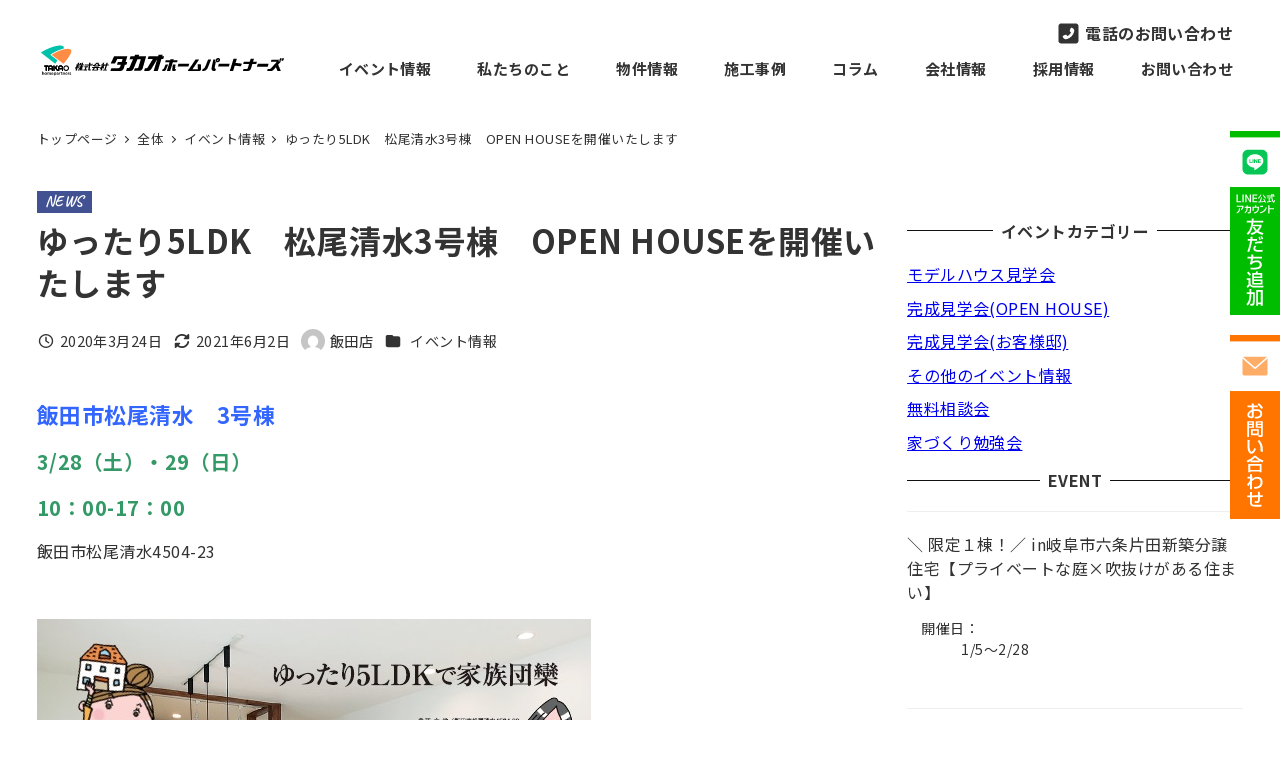

--- FILE ---
content_type: text/html; charset=UTF-8
request_url: https://takao-hs.com/post-3092/
body_size: 28261
content:
<!DOCTYPE html>
<html lang="ja" data-sticky-footer="true" data-scrolled="false">

<head>
			<meta charset="UTF-8">
		<meta name="viewport" content="width=device-width, initial-scale=1, minimum-scale=1, viewport-fit=cover">
		<title>ゆったり5LDK　松尾清水3号棟　OPEN HOUSEを開催いたします | タカオホームパートナーズ新築分譲住宅</title>
<meta name='robots' content='max-image-preview:large' />
					<meta property="og:title" content="ゆったり5LDK　松尾清水3号棟　OPEN HOUSEを開催いたします">
		
					<meta property="og:type" content="article">
		
					<meta property="og:url" content="https://takao-hs.com/post-3092/">
		
					<meta property="og:image" content="https://takao-hs.com/wp-content/uploads/2024/09/cropped-takaohp512.png">
		
					<meta property="og:site_name" content="タカオホームパートナーズ新築分譲住宅">
		
					<meta property="og:description" content="飯田市松尾清水　3号棟 3/28（土）・29（日） 10：00-17：00 飯田市松尾清水4504-23 &amp;n&hellip;">
		
					<meta property="og:locale" content="ja_JP">
		
				<link rel='dns-prefetch' href='//yubinbango.github.io' />
<link rel='dns-prefetch' href='//fonts.googleapis.com' />
<link rel='dns-prefetch' href='//www.googletagmanager.com' />
<link rel="alternate" type="application/rss+xml" title="タカオホームパートナーズ新築分譲住宅 &raquo; フィード" href="https://takao-hs.com/feed/" />
<link rel="alternate" type="application/rss+xml" title="タカオホームパートナーズ新築分譲住宅 &raquo; コメントフィード" href="https://takao-hs.com/comments/feed/" />
		<link rel="profile" href="http://gmpg.org/xfn/11">
												<link rel="alternate" title="oEmbed (JSON)" type="application/json+oembed" href="https://takao-hs.com/wp-json/oembed/1.0/embed?url=https%3A%2F%2Ftakao-hs.com%2Fpost-3092%2F" />
<link rel="alternate" title="oEmbed (XML)" type="text/xml+oembed" href="https://takao-hs.com/wp-json/oembed/1.0/embed?url=https%3A%2F%2Ftakao-hs.com%2Fpost-3092%2F&#038;format=xml" />
<link rel="preconnect" href="https://fonts.googleapis.com">
<link rel="preconnect" href="https://fonts.gstatic.com" crossorigin="anonymous">
<style id='wp-img-auto-sizes-contain-inline-css' type='text/css'>
img:is([sizes=auto i],[sizes^="auto," i]){contain-intrinsic-size:3000px 1500px}
/*# sourceURL=wp-img-auto-sizes-contain-inline-css */
</style>
<link rel='stylesheet' id='sbi_styles-css' href='https://takao-hs.com/wp-content/plugins/instagram-feed/css/sbi-styles.min.css?ver=6.10.0' type='text/css' media='all' />
<link rel='stylesheet' id='wp-share-buttons-css' href='https://takao-hs.com/wp-content/themes/snow-monkey/vendor/inc2734/wp-share-buttons/src/assets/css/wp-share-buttons.css?ver=1769261800' type='text/css' media='all' />
<link rel='stylesheet' id='slick-carousel-css' href='https://takao-hs.com/wp-content/themes/snow-monkey/vendor/inc2734/wp-awesome-widgets/src/assets/packages/slick-carousel/slick/slick.css?ver=1769261800' type='text/css' media='all' />
<link rel='stylesheet' id='slick-carousel-theme-css' href='https://takao-hs.com/wp-content/themes/snow-monkey/vendor/inc2734/wp-awesome-widgets/src/assets/packages/slick-carousel/slick/slick-theme.css?ver=1769261800' type='text/css' media='all' />
<link rel='stylesheet' id='wp-awesome-widgets-css' href='https://takao-hs.com/wp-content/themes/snow-monkey/vendor/inc2734/wp-awesome-widgets/src/assets/css/app.css?ver=1769261800' type='text/css' media='all' />
<link rel='stylesheet' id='wp-pure-css-gallery-css' href='https://takao-hs.com/wp-content/themes/snow-monkey/vendor/inc2734/wp-pure-css-gallery/src/assets/css/wp-pure-css-gallery.css?ver=1769261800' type='text/css' media='all' />
<style id='wp-emoji-styles-inline-css' type='text/css'>

	img.wp-smiley, img.emoji {
		display: inline !important;
		border: none !important;
		box-shadow: none !important;
		height: 1em !important;
		width: 1em !important;
		margin: 0 0.07em !important;
		vertical-align: -0.1em !important;
		background: none !important;
		padding: 0 !important;
	}
/*# sourceURL=wp-emoji-styles-inline-css */
</style>
<style id='wp-block-library-inline-css' type='text/css'>
:root{--wp-block-synced-color:#7a00df;--wp-block-synced-color--rgb:122,0,223;--wp-bound-block-color:var(--wp-block-synced-color);--wp-editor-canvas-background:#ddd;--wp-admin-theme-color:#007cba;--wp-admin-theme-color--rgb:0,124,186;--wp-admin-theme-color-darker-10:#006ba1;--wp-admin-theme-color-darker-10--rgb:0,107,160.5;--wp-admin-theme-color-darker-20:#005a87;--wp-admin-theme-color-darker-20--rgb:0,90,135;--wp-admin-border-width-focus:2px}@media (min-resolution:192dpi){:root{--wp-admin-border-width-focus:1.5px}}.wp-element-button{cursor:pointer}:root .has-very-light-gray-background-color{background-color:#eee}:root .has-very-dark-gray-background-color{background-color:#313131}:root .has-very-light-gray-color{color:#eee}:root .has-very-dark-gray-color{color:#313131}:root .has-vivid-green-cyan-to-vivid-cyan-blue-gradient-background{background:linear-gradient(135deg,#00d084,#0693e3)}:root .has-purple-crush-gradient-background{background:linear-gradient(135deg,#34e2e4,#4721fb 50%,#ab1dfe)}:root .has-hazy-dawn-gradient-background{background:linear-gradient(135deg,#faaca8,#dad0ec)}:root .has-subdued-olive-gradient-background{background:linear-gradient(135deg,#fafae1,#67a671)}:root .has-atomic-cream-gradient-background{background:linear-gradient(135deg,#fdd79a,#004a59)}:root .has-nightshade-gradient-background{background:linear-gradient(135deg,#330968,#31cdcf)}:root .has-midnight-gradient-background{background:linear-gradient(135deg,#020381,#2874fc)}:root{--wp--preset--font-size--normal:16px;--wp--preset--font-size--huge:42px}.has-regular-font-size{font-size:1em}.has-larger-font-size{font-size:2.625em}.has-normal-font-size{font-size:var(--wp--preset--font-size--normal)}.has-huge-font-size{font-size:var(--wp--preset--font-size--huge)}.has-text-align-center{text-align:center}.has-text-align-left{text-align:left}.has-text-align-right{text-align:right}.has-fit-text{white-space:nowrap!important}#end-resizable-editor-section{display:none}.aligncenter{clear:both}.items-justified-left{justify-content:flex-start}.items-justified-center{justify-content:center}.items-justified-right{justify-content:flex-end}.items-justified-space-between{justify-content:space-between}.screen-reader-text{border:0;clip-path:inset(50%);height:1px;margin:-1px;overflow:hidden;padding:0;position:absolute;width:1px;word-wrap:normal!important}.screen-reader-text:focus{background-color:#ddd;clip-path:none;color:#444;display:block;font-size:1em;height:auto;left:5px;line-height:normal;padding:15px 23px 14px;text-decoration:none;top:5px;width:auto;z-index:100000}html :where(.has-border-color){border-style:solid}html :where([style*=border-top-color]){border-top-style:solid}html :where([style*=border-right-color]){border-right-style:solid}html :where([style*=border-bottom-color]){border-bottom-style:solid}html :where([style*=border-left-color]){border-left-style:solid}html :where([style*=border-width]){border-style:solid}html :where([style*=border-top-width]){border-top-style:solid}html :where([style*=border-right-width]){border-right-style:solid}html :where([style*=border-bottom-width]){border-bottom-style:solid}html :where([style*=border-left-width]){border-left-style:solid}html :where(img[class*=wp-image-]){height:auto;max-width:100%}:where(figure){margin:0 0 1em}html :where(.is-position-sticky){--wp-admin--admin-bar--position-offset:var(--wp-admin--admin-bar--height,0px)}@media screen and (max-width:600px){html :where(.is-position-sticky){--wp-admin--admin-bar--position-offset:0px}}

/*# sourceURL=wp-block-library-inline-css */
</style><style id='global-styles-inline-css' type='text/css'>
:root{--wp--preset--aspect-ratio--square: 1;--wp--preset--aspect-ratio--4-3: 4/3;--wp--preset--aspect-ratio--3-4: 3/4;--wp--preset--aspect-ratio--3-2: 3/2;--wp--preset--aspect-ratio--2-3: 2/3;--wp--preset--aspect-ratio--16-9: 16/9;--wp--preset--aspect-ratio--9-16: 9/16;--wp--preset--color--black: #000000;--wp--preset--color--cyan-bluish-gray: #abb8c3;--wp--preset--color--white: #ffffff;--wp--preset--color--pale-pink: #f78da7;--wp--preset--color--vivid-red: #cf2e2e;--wp--preset--color--luminous-vivid-orange: #ff6900;--wp--preset--color--luminous-vivid-amber: #fcb900;--wp--preset--color--light-green-cyan: #7bdcb5;--wp--preset--color--vivid-green-cyan: #00d084;--wp--preset--color--pale-cyan-blue: #8ed1fc;--wp--preset--color--vivid-cyan-blue: #0693e3;--wp--preset--color--vivid-purple: #9b51e0;--wp--preset--color--sm-accent: var(--accent-color);--wp--preset--color--sm-sub-accent: var(--sub-accent-color);--wp--preset--color--sm-text: var(--_color-text);--wp--preset--color--sm-text-alt: var(--_color-white);--wp--preset--color--sm-lightest-gray: var(--_lightest-color-gray);--wp--preset--color--sm-lighter-gray: var(--_lighter-color-gray);--wp--preset--color--sm-light-gray: var(--_light-color-gray);--wp--preset--color--sm-gray: var(--_color-gray);--wp--preset--color--sm-dark-gray: var(--_dark-color-gray);--wp--preset--color--sm-darker-gray: var(--_darker-color-gray);--wp--preset--color--sm-darkest-gray: var(--_darkest-color-gray);--wp--preset--gradient--vivid-cyan-blue-to-vivid-purple: linear-gradient(135deg,rgb(6,147,227) 0%,rgb(155,81,224) 100%);--wp--preset--gradient--light-green-cyan-to-vivid-green-cyan: linear-gradient(135deg,rgb(122,220,180) 0%,rgb(0,208,130) 100%);--wp--preset--gradient--luminous-vivid-amber-to-luminous-vivid-orange: linear-gradient(135deg,rgb(252,185,0) 0%,rgb(255,105,0) 100%);--wp--preset--gradient--luminous-vivid-orange-to-vivid-red: linear-gradient(135deg,rgb(255,105,0) 0%,rgb(207,46,46) 100%);--wp--preset--gradient--very-light-gray-to-cyan-bluish-gray: linear-gradient(135deg,rgb(238,238,238) 0%,rgb(169,184,195) 100%);--wp--preset--gradient--cool-to-warm-spectrum: linear-gradient(135deg,rgb(74,234,220) 0%,rgb(151,120,209) 20%,rgb(207,42,186) 40%,rgb(238,44,130) 60%,rgb(251,105,98) 80%,rgb(254,248,76) 100%);--wp--preset--gradient--blush-light-purple: linear-gradient(135deg,rgb(255,206,236) 0%,rgb(152,150,240) 100%);--wp--preset--gradient--blush-bordeaux: linear-gradient(135deg,rgb(254,205,165) 0%,rgb(254,45,45) 50%,rgb(107,0,62) 100%);--wp--preset--gradient--luminous-dusk: linear-gradient(135deg,rgb(255,203,112) 0%,rgb(199,81,192) 50%,rgb(65,88,208) 100%);--wp--preset--gradient--pale-ocean: linear-gradient(135deg,rgb(255,245,203) 0%,rgb(182,227,212) 50%,rgb(51,167,181) 100%);--wp--preset--gradient--electric-grass: linear-gradient(135deg,rgb(202,248,128) 0%,rgb(113,206,126) 100%);--wp--preset--gradient--midnight: linear-gradient(135deg,rgb(2,3,129) 0%,rgb(40,116,252) 100%);--wp--preset--font-size--small: 13px;--wp--preset--font-size--medium: 20px;--wp--preset--font-size--large: 36px;--wp--preset--font-size--x-large: 42px;--wp--preset--font-size--sm-xs: 0.8rem;--wp--preset--font-size--sm-s: 0.88rem;--wp--preset--font-size--sm-m: 1rem;--wp--preset--font-size--sm-l: 1.14rem;--wp--preset--font-size--sm-xl: 1.33rem;--wp--preset--font-size--sm-2-xl: 1.6rem;--wp--preset--font-size--sm-3-xl: 2rem;--wp--preset--font-size--sm-4-xl: 2.66rem;--wp--preset--font-size--sm-5-xl: 4rem;--wp--preset--font-size--sm-6-xl: 8rem;--wp--preset--spacing--20: var(--_s-2);--wp--preset--spacing--30: var(--_s-1);--wp--preset--spacing--40: var(--_s1);--wp--preset--spacing--50: var(--_s2);--wp--preset--spacing--60: var(--_s3);--wp--preset--spacing--70: var(--_s4);--wp--preset--spacing--80: var(--_s5);--wp--preset--shadow--natural: 6px 6px 9px rgba(0, 0, 0, 0.2);--wp--preset--shadow--deep: 12px 12px 50px rgba(0, 0, 0, 0.4);--wp--preset--shadow--sharp: 6px 6px 0px rgba(0, 0, 0, 0.2);--wp--preset--shadow--outlined: 6px 6px 0px -3px rgb(255, 255, 255), 6px 6px rgb(0, 0, 0);--wp--preset--shadow--crisp: 6px 6px 0px rgb(0, 0, 0);--wp--custom--slim-width: 46rem;--wp--custom--content-width: var(--_global--container-max-width);--wp--custom--content-wide-width: var(--_global--container-max-width);--wp--custom--has-sidebar-main-basis: var(--wp--custom--slim-width);--wp--custom--has-sidebar-sidebar-basis: 336px;}:root { --wp--style--global--content-size: var(--wp--custom--content-width);--wp--style--global--wide-size: var(--wp--custom--content-wide-width); }:where(body) { margin: 0; }.wp-site-blocks > .alignleft { float: left; margin-right: 2em; }.wp-site-blocks > .alignright { float: right; margin-left: 2em; }.wp-site-blocks > .aligncenter { justify-content: center; margin-left: auto; margin-right: auto; }:where(.wp-site-blocks) > * { margin-block-start: var(--_margin1); margin-block-end: 0; }:where(.wp-site-blocks) > :first-child { margin-block-start: 0; }:where(.wp-site-blocks) > :last-child { margin-block-end: 0; }:root { --wp--style--block-gap: var(--_margin1); }:root :where(.is-layout-flow) > :first-child{margin-block-start: 0;}:root :where(.is-layout-flow) > :last-child{margin-block-end: 0;}:root :where(.is-layout-flow) > *{margin-block-start: var(--_margin1);margin-block-end: 0;}:root :where(.is-layout-constrained) > :first-child{margin-block-start: 0;}:root :where(.is-layout-constrained) > :last-child{margin-block-end: 0;}:root :where(.is-layout-constrained) > *{margin-block-start: var(--_margin1);margin-block-end: 0;}:root :where(.is-layout-flex){gap: var(--_margin1);}:root :where(.is-layout-grid){gap: var(--_margin1);}.is-layout-flow > .alignleft{float: left;margin-inline-start: 0;margin-inline-end: 2em;}.is-layout-flow > .alignright{float: right;margin-inline-start: 2em;margin-inline-end: 0;}.is-layout-flow > .aligncenter{margin-left: auto !important;margin-right: auto !important;}.is-layout-constrained > .alignleft{float: left;margin-inline-start: 0;margin-inline-end: 2em;}.is-layout-constrained > .alignright{float: right;margin-inline-start: 2em;margin-inline-end: 0;}.is-layout-constrained > .aligncenter{margin-left: auto !important;margin-right: auto !important;}.is-layout-constrained > :where(:not(.alignleft):not(.alignright):not(.alignfull)){max-width: var(--wp--style--global--content-size);margin-left: auto !important;margin-right: auto !important;}.is-layout-constrained > .alignwide{max-width: var(--wp--style--global--wide-size);}body .is-layout-flex{display: flex;}.is-layout-flex{flex-wrap: wrap;align-items: center;}.is-layout-flex > :is(*, div){margin: 0;}body .is-layout-grid{display: grid;}.is-layout-grid > :is(*, div){margin: 0;}body{padding-top: 0px;padding-right: 0px;padding-bottom: 0px;padding-left: 0px;}a:where(:not(.wp-element-button)){color: var(--wp--preset--color--sm-accent);text-decoration: underline;}:root :where(.wp-element-button, .wp-block-button__link){background-color: var(--wp--preset--color--sm-accent);border-radius: var(--_global--border-radius);border-width: 0;color: var(--wp--preset--color--sm-text-alt);font-family: inherit;font-size: inherit;font-style: inherit;font-weight: inherit;letter-spacing: inherit;line-height: inherit;padding-top: calc(var(--_padding-1) * .5);padding-right: var(--_padding-1);padding-bottom: calc(var(--_padding-1) * .5);padding-left: var(--_padding-1);text-decoration: none;text-transform: inherit;}.has-black-color{color: var(--wp--preset--color--black) !important;}.has-cyan-bluish-gray-color{color: var(--wp--preset--color--cyan-bluish-gray) !important;}.has-white-color{color: var(--wp--preset--color--white) !important;}.has-pale-pink-color{color: var(--wp--preset--color--pale-pink) !important;}.has-vivid-red-color{color: var(--wp--preset--color--vivid-red) !important;}.has-luminous-vivid-orange-color{color: var(--wp--preset--color--luminous-vivid-orange) !important;}.has-luminous-vivid-amber-color{color: var(--wp--preset--color--luminous-vivid-amber) !important;}.has-light-green-cyan-color{color: var(--wp--preset--color--light-green-cyan) !important;}.has-vivid-green-cyan-color{color: var(--wp--preset--color--vivid-green-cyan) !important;}.has-pale-cyan-blue-color{color: var(--wp--preset--color--pale-cyan-blue) !important;}.has-vivid-cyan-blue-color{color: var(--wp--preset--color--vivid-cyan-blue) !important;}.has-vivid-purple-color{color: var(--wp--preset--color--vivid-purple) !important;}.has-sm-accent-color{color: var(--wp--preset--color--sm-accent) !important;}.has-sm-sub-accent-color{color: var(--wp--preset--color--sm-sub-accent) !important;}.has-sm-text-color{color: var(--wp--preset--color--sm-text) !important;}.has-sm-text-alt-color{color: var(--wp--preset--color--sm-text-alt) !important;}.has-sm-lightest-gray-color{color: var(--wp--preset--color--sm-lightest-gray) !important;}.has-sm-lighter-gray-color{color: var(--wp--preset--color--sm-lighter-gray) !important;}.has-sm-light-gray-color{color: var(--wp--preset--color--sm-light-gray) !important;}.has-sm-gray-color{color: var(--wp--preset--color--sm-gray) !important;}.has-sm-dark-gray-color{color: var(--wp--preset--color--sm-dark-gray) !important;}.has-sm-darker-gray-color{color: var(--wp--preset--color--sm-darker-gray) !important;}.has-sm-darkest-gray-color{color: var(--wp--preset--color--sm-darkest-gray) !important;}.has-black-background-color{background-color: var(--wp--preset--color--black) !important;}.has-cyan-bluish-gray-background-color{background-color: var(--wp--preset--color--cyan-bluish-gray) !important;}.has-white-background-color{background-color: var(--wp--preset--color--white) !important;}.has-pale-pink-background-color{background-color: var(--wp--preset--color--pale-pink) !important;}.has-vivid-red-background-color{background-color: var(--wp--preset--color--vivid-red) !important;}.has-luminous-vivid-orange-background-color{background-color: var(--wp--preset--color--luminous-vivid-orange) !important;}.has-luminous-vivid-amber-background-color{background-color: var(--wp--preset--color--luminous-vivid-amber) !important;}.has-light-green-cyan-background-color{background-color: var(--wp--preset--color--light-green-cyan) !important;}.has-vivid-green-cyan-background-color{background-color: var(--wp--preset--color--vivid-green-cyan) !important;}.has-pale-cyan-blue-background-color{background-color: var(--wp--preset--color--pale-cyan-blue) !important;}.has-vivid-cyan-blue-background-color{background-color: var(--wp--preset--color--vivid-cyan-blue) !important;}.has-vivid-purple-background-color{background-color: var(--wp--preset--color--vivid-purple) !important;}.has-sm-accent-background-color{background-color: var(--wp--preset--color--sm-accent) !important;}.has-sm-sub-accent-background-color{background-color: var(--wp--preset--color--sm-sub-accent) !important;}.has-sm-text-background-color{background-color: var(--wp--preset--color--sm-text) !important;}.has-sm-text-alt-background-color{background-color: var(--wp--preset--color--sm-text-alt) !important;}.has-sm-lightest-gray-background-color{background-color: var(--wp--preset--color--sm-lightest-gray) !important;}.has-sm-lighter-gray-background-color{background-color: var(--wp--preset--color--sm-lighter-gray) !important;}.has-sm-light-gray-background-color{background-color: var(--wp--preset--color--sm-light-gray) !important;}.has-sm-gray-background-color{background-color: var(--wp--preset--color--sm-gray) !important;}.has-sm-dark-gray-background-color{background-color: var(--wp--preset--color--sm-dark-gray) !important;}.has-sm-darker-gray-background-color{background-color: var(--wp--preset--color--sm-darker-gray) !important;}.has-sm-darkest-gray-background-color{background-color: var(--wp--preset--color--sm-darkest-gray) !important;}.has-black-border-color{border-color: var(--wp--preset--color--black) !important;}.has-cyan-bluish-gray-border-color{border-color: var(--wp--preset--color--cyan-bluish-gray) !important;}.has-white-border-color{border-color: var(--wp--preset--color--white) !important;}.has-pale-pink-border-color{border-color: var(--wp--preset--color--pale-pink) !important;}.has-vivid-red-border-color{border-color: var(--wp--preset--color--vivid-red) !important;}.has-luminous-vivid-orange-border-color{border-color: var(--wp--preset--color--luminous-vivid-orange) !important;}.has-luminous-vivid-amber-border-color{border-color: var(--wp--preset--color--luminous-vivid-amber) !important;}.has-light-green-cyan-border-color{border-color: var(--wp--preset--color--light-green-cyan) !important;}.has-vivid-green-cyan-border-color{border-color: var(--wp--preset--color--vivid-green-cyan) !important;}.has-pale-cyan-blue-border-color{border-color: var(--wp--preset--color--pale-cyan-blue) !important;}.has-vivid-cyan-blue-border-color{border-color: var(--wp--preset--color--vivid-cyan-blue) !important;}.has-vivid-purple-border-color{border-color: var(--wp--preset--color--vivid-purple) !important;}.has-sm-accent-border-color{border-color: var(--wp--preset--color--sm-accent) !important;}.has-sm-sub-accent-border-color{border-color: var(--wp--preset--color--sm-sub-accent) !important;}.has-sm-text-border-color{border-color: var(--wp--preset--color--sm-text) !important;}.has-sm-text-alt-border-color{border-color: var(--wp--preset--color--sm-text-alt) !important;}.has-sm-lightest-gray-border-color{border-color: var(--wp--preset--color--sm-lightest-gray) !important;}.has-sm-lighter-gray-border-color{border-color: var(--wp--preset--color--sm-lighter-gray) !important;}.has-sm-light-gray-border-color{border-color: var(--wp--preset--color--sm-light-gray) !important;}.has-sm-gray-border-color{border-color: var(--wp--preset--color--sm-gray) !important;}.has-sm-dark-gray-border-color{border-color: var(--wp--preset--color--sm-dark-gray) !important;}.has-sm-darker-gray-border-color{border-color: var(--wp--preset--color--sm-darker-gray) !important;}.has-sm-darkest-gray-border-color{border-color: var(--wp--preset--color--sm-darkest-gray) !important;}.has-vivid-cyan-blue-to-vivid-purple-gradient-background{background: var(--wp--preset--gradient--vivid-cyan-blue-to-vivid-purple) !important;}.has-light-green-cyan-to-vivid-green-cyan-gradient-background{background: var(--wp--preset--gradient--light-green-cyan-to-vivid-green-cyan) !important;}.has-luminous-vivid-amber-to-luminous-vivid-orange-gradient-background{background: var(--wp--preset--gradient--luminous-vivid-amber-to-luminous-vivid-orange) !important;}.has-luminous-vivid-orange-to-vivid-red-gradient-background{background: var(--wp--preset--gradient--luminous-vivid-orange-to-vivid-red) !important;}.has-very-light-gray-to-cyan-bluish-gray-gradient-background{background: var(--wp--preset--gradient--very-light-gray-to-cyan-bluish-gray) !important;}.has-cool-to-warm-spectrum-gradient-background{background: var(--wp--preset--gradient--cool-to-warm-spectrum) !important;}.has-blush-light-purple-gradient-background{background: var(--wp--preset--gradient--blush-light-purple) !important;}.has-blush-bordeaux-gradient-background{background: var(--wp--preset--gradient--blush-bordeaux) !important;}.has-luminous-dusk-gradient-background{background: var(--wp--preset--gradient--luminous-dusk) !important;}.has-pale-ocean-gradient-background{background: var(--wp--preset--gradient--pale-ocean) !important;}.has-electric-grass-gradient-background{background: var(--wp--preset--gradient--electric-grass) !important;}.has-midnight-gradient-background{background: var(--wp--preset--gradient--midnight) !important;}.has-small-font-size{font-size: var(--wp--preset--font-size--small) !important;}.has-medium-font-size{font-size: var(--wp--preset--font-size--medium) !important;}.has-large-font-size{font-size: var(--wp--preset--font-size--large) !important;}.has-x-large-font-size{font-size: var(--wp--preset--font-size--x-large) !important;}.has-sm-xs-font-size{font-size: var(--wp--preset--font-size--sm-xs) !important;}.has-sm-s-font-size{font-size: var(--wp--preset--font-size--sm-s) !important;}.has-sm-m-font-size{font-size: var(--wp--preset--font-size--sm-m) !important;}.has-sm-l-font-size{font-size: var(--wp--preset--font-size--sm-l) !important;}.has-sm-xl-font-size{font-size: var(--wp--preset--font-size--sm-xl) !important;}.has-sm-2-xl-font-size{font-size: var(--wp--preset--font-size--sm-2-xl) !important;}.has-sm-3-xl-font-size{font-size: var(--wp--preset--font-size--sm-3-xl) !important;}.has-sm-4-xl-font-size{font-size: var(--wp--preset--font-size--sm-4-xl) !important;}.has-sm-5-xl-font-size{font-size: var(--wp--preset--font-size--sm-5-xl) !important;}.has-sm-6-xl-font-size{font-size: var(--wp--preset--font-size--sm-6-xl) !important;}
/*# sourceURL=global-styles-inline-css */
</style>

<link rel='stylesheet' id='wp-like-me-box-css' href='https://takao-hs.com/wp-content/themes/snow-monkey/vendor/inc2734/wp-like-me-box/src/assets/css/wp-like-me-box.css?ver=1769261800' type='text/css' media='all' />
<link rel='stylesheet' id='wp-oembed-blog-card-css' href='https://takao-hs.com/wp-content/themes/snow-monkey/vendor/inc2734/wp-oembed-blog-card/src/assets/css/app.css?ver=1769261800' type='text/css' media='all' />
<link rel='stylesheet' id='spider-css' href='https://takao-hs.com/wp-content/plugins/snow-monkey-blocks/dist/packages/spider/dist/css/spider.css?ver=1768985431' type='text/css' media='all' />
<link rel='stylesheet' id='snow-monkey-blocks-css' href='https://takao-hs.com/wp-content/plugins/snow-monkey-blocks/dist/css/blocks.css?ver=1768985431' type='text/css' media='all' />
<link rel='stylesheet' id='snow-monkey-app-css' href='https://takao-hs.com/wp-content/themes/snow-monkey/assets/css/app/app.css?ver=1769261800' type='text/css' media='all' />
<style id='snow-monkey-app-inline-css' type='text/css'>
input[type="email"],input[type="number"],input[type="password"],input[type="search"],input[type="tel"],input[type="text"],input[type="url"],textarea { font-size: 16px }
:root { --_margin-scale: 1;--_space: 1.8rem;--_space-unitless: 1.8;--accent-color: #3f3c5b;--wp--preset--color--accent-color: var(--accent-color);--dark-accent-color: #14131e;--light-accent-color: #696499;--lighter-accent-color: #918eb4;--lightest-accent-color: #9c98bb;--sub-accent-color: #707593;--wp--preset--color--sub-accent-color: var(--sub-accent-color);--dark-sub-accent-color: #444759;--light-sub-accent-color: #aaadbf;--lighter-sub-accent-color: #d1d3dd;--lightest-sub-accent-color: #dcdde4;--header-text-color: #333333;--overlay-header-text-color: #333333;--drop-nav-text-color: #333333;--_half-leading: 0.25;--font-family: "Helvetica Neue",Arial,"Hiragino Kaku Gothic ProN","Hiragino Sans","BIZ UDPGothic",Meiryo,sans-serif;--_global--font-family: var(--font-family);--_global--font-size-px: 16px }
@media not all and (min-width: 1024px) { :root { --_global--container-margin: var(--_s-1) } }
html { letter-spacing: 0.03rem }
.p-infobar__inner { background-color: #17c663 }
.p-infobar__content { color: #fff }
/*# sourceURL=snow-monkey-app-inline-css */
</style>
<link rel='stylesheet' id='snow-monkey-editor-css' href='https://takao-hs.com/wp-content/plugins/snow-monkey-editor/dist/css/app.css?ver=1763714873' type='text/css' media='all' />
<link rel='stylesheet' id='snow-monkey-editor@front-css' href='https://takao-hs.com/wp-content/plugins/snow-monkey-editor/dist/css/front.css?ver=1763714873' type='text/css' media='all' />
<link rel='stylesheet' id='snow-monkey-snow-monkey-blocks-app-css' href='https://takao-hs.com/wp-content/themes/snow-monkey/assets/css/dependency/snow-monkey-blocks/app.css?ver=1769261800' type='text/css' media='all' />
<link rel='stylesheet' id='snow-monkey-snow-monkey-blocks-theme-css' href='https://takao-hs.com/wp-content/themes/snow-monkey/assets/css/dependency/snow-monkey-blocks/app-theme.css?ver=1769261800' type='text/css' media='all' />
<link rel='stylesheet' id='snow-monkey-blocks-spider-slider-style-css' href='https://takao-hs.com/wp-content/plugins/snow-monkey-blocks/dist/blocks/spider-slider/style-index.css?ver=1768985431' type='text/css' media='all' />
<link rel='stylesheet' id='contact-form-7-css' href='https://takao-hs.com/wp-content/plugins/contact-form-7/includes/css/styles.css?ver=6.1.4' type='text/css' media='all' />
<link rel='stylesheet' id='snow-monkey-theme-css' href='https://takao-hs.com/wp-content/themes/snow-monkey/assets/css/app/app-theme.css?ver=1769261800' type='text/css' media='all' />
<style id='snow-monkey-theme-inline-css' type='text/css'>
:root { --entry-content-h2-background-color: #f7f7f7;--entry-content-h2-padding: calc(var(--_space) * 0.25) calc(var(--_space) * 0.25) calc(var(--_space) * 0.25) calc(var(--_space) * 0.5);--entry-content-h3-border-bottom: 1px solid #eee;--entry-content-h3-padding: 0 0 calc(var(--_space) * 0.25);--widget-title-display: flex;--widget-title-flex-direction: row;--widget-title-align-items: center;--widget-title-justify-content: center;--widget-title-pseudo-display: block;--widget-title-pseudo-content: "";--widget-title-pseudo-height: 1px;--widget-title-pseudo-background-color: #111;--widget-title-pseudo-flex: 1 0 0%;--widget-title-pseudo-min-width: 20px;--widget-title-before-margin-right: .5em;--widget-title-after-margin-left: .5em }
body { --entry-content-h2-border-left: 1px solid var(--wp--preset--color--sm-accent) }
/*# sourceURL=snow-monkey-theme-inline-css */
</style>
<link rel='stylesheet' id='my-snow-monkey-css' href='https://takao-hs.com/wp-content/plugins/my-snow-monkey/style.min.css?2025021412&#038;ver=1734004470' type='text/css' media='all' />
<link rel='stylesheet' id='noto-sans-jp-css' href='https://fonts.googleapis.com/css2?family=Noto+Sans+JP:wght@100..900&#038;display=swap' type='text/css' media='all' />
<link rel='stylesheet' id='Barlow-Semi-Condensed-css' href='https://fonts.googleapis.com/css2?family=Barlow+Semi+Condensed%3Awght%40700&#038;display=swap&#038;ver=6.9' type='text/css' media='all' />
<link rel='stylesheet' id='Caveat-css' href='https://fonts.googleapis.com/css2?family=Caveat%3Awght%40700&#038;display=swap&#038;ver=6.9' type='text/css' media='all' />
<link rel='stylesheet' id='snow-monkey-blocks-background-parallax-css' href='https://takao-hs.com/wp-content/plugins/snow-monkey-blocks/dist/css/background-parallax.css?ver=1768985431' type='text/css' media='all' />
<link rel='stylesheet' id='snow-monkey-editor@view-css' href='https://takao-hs.com/wp-content/plugins/snow-monkey-editor/dist/css/view.css?ver=1763714873' type='text/css' media='all' />
<link rel='stylesheet' id='snow-monkey-footer-cta-css' href='https://takao-hs.com/wp-content/plugins/snow-monkey-footer-cta/dist/css/app.css?ver=1744620608' type='text/css' media='all' />
<style id='snow-monkey-footer-cta-inline-css' type='text/css'>
.p-footer-cta.p-footer-cta { background-color: rgba(57,57,63, 0.8) }
.p-footer-cta__primary-btn { background-color: #00bd00 }
@media (min-width: 64em) { .p-footer-cta__primary-btn:hover,.p-footer-cta__primary-btn:active,.p-footer-cta__primary-btn:focus { background-color: #00a400 } }
.p-footer-cta__secondary-btn { background-color: #ff7500 }
@media (min-width: 64em) { .p-footer-cta__secondary-btn:hover,.p-footer-cta__secondary-btn:active,.p-footer-cta__secondary-btn:focus { background-color: #e66900 } }
.p-footer-cta__text { color: #ffffff }
/*# sourceURL=snow-monkey-footer-cta-inline-css */
</style>
<link rel='stylesheet' id='snow-monkey-block-library-app-css' href='https://takao-hs.com/wp-content/themes/snow-monkey/assets/css/block-library/app.css?ver=1769261800' type='text/css' media='all' />
<link rel='stylesheet' id='snow-monkey-block-library-theme-css' href='https://takao-hs.com/wp-content/themes/snow-monkey/assets/css/block-library/app-theme.css?ver=1769261800' type='text/css' media='all' />
<link rel='stylesheet' id='snow-monkey-custom-widgets-app-css' href='https://takao-hs.com/wp-content/themes/snow-monkey/assets/css/custom-widgets/app.css?ver=1769261800' type='text/css' media='all' />
<link rel='stylesheet' id='snow-monkey-custom-widgets-theme-css' href='https://takao-hs.com/wp-content/themes/snow-monkey/assets/css/custom-widgets/app-theme.css?ver=1769261800' type='text/css' media='all' />
<link rel='stylesheet' id='snow-monkey-wpcf7-css' href='https://takao-hs.com/wp-content/themes/snow-monkey/assets/css/dependency/contact-form-7/app.css?ver=1769261800' type='text/css' media='all' />
<link rel='stylesheet' id='fancybox-css' href='https://takao-hs.com/wp-content/plugins/easy-fancybox/fancybox/1.5.4/jquery.fancybox.min.css?ver=6.9' type='text/css' media='screen' />
<!--n2css--><!--n2js--><script type="text/javascript" src="https://takao-hs.com/wp-content/themes/snow-monkey/vendor/inc2734/wp-contents-outline/src/assets/packages/@inc2734/contents-outline/dist/index.js?ver=1769261800" id="contents-outline-js" defer="defer" data-wp-strategy="defer"></script>
<script type="text/javascript" src="https://takao-hs.com/wp-content/themes/snow-monkey/vendor/inc2734/wp-contents-outline/src/assets/js/app.js?ver=1769261800" id="wp-contents-outline-js" defer="defer" data-wp-strategy="defer"></script>
<script type="text/javascript" id="wp-oembed-blog-card-js-extra">
/* <![CDATA[ */
var WP_OEMBED_BLOG_CARD = {"endpoint":"https://takao-hs.com/wp-json/wp-oembed-blog-card/v1"};
//# sourceURL=wp-oembed-blog-card-js-extra
/* ]]> */
</script>
<script type="text/javascript" src="https://takao-hs.com/wp-content/themes/snow-monkey/vendor/inc2734/wp-oembed-blog-card/src/assets/js/app.js?ver=1769261800" id="wp-oembed-blog-card-js" defer="defer" data-wp-strategy="defer"></script>
<script type="text/javascript" id="wp-share-buttons-js-extra">
/* <![CDATA[ */
var inc2734_wp_share_buttons = {"copy_success":"\u30b3\u30d4\u30fc\u3057\u307e\u3057\u305f\uff01","copy_failed":"\u30b3\u30d4\u30fc\u306b\u5931\u6557\u3057\u307e\u3057\u305f\uff01"};
//# sourceURL=wp-share-buttons-js-extra
/* ]]> */
</script>
<script type="text/javascript" src="https://takao-hs.com/wp-content/themes/snow-monkey/vendor/inc2734/wp-share-buttons/src/assets/js/wp-share-buttons.js?ver=1769261800" id="wp-share-buttons-js" defer="defer" data-wp-strategy="defer"></script>
<script type="text/javascript" src="https://takao-hs.com/wp-content/plugins/snow-monkey-blocks/dist/packages/spider/dist/js/spider.js?ver=1768985431" id="spider-js" defer="defer" data-wp-strategy="defer"></script>
<script type="text/javascript" src="https://takao-hs.com/wp-content/themes/snow-monkey/assets/js/dependency/snow-monkey-blocks/app.js?ver=1769261800" id="snow-monkey-snow-monkey-blocks-js" defer="defer" data-wp-strategy="defer"></script>
<script type="text/javascript" src="https://takao-hs.com/wp-includes/js/jquery/jquery.min.js?ver=3.7.1" id="jquery-core-js"></script>
<script type="text/javascript" src="https://takao-hs.com/wp-includes/js/jquery/jquery-migrate.min.js?ver=3.4.1" id="jquery-migrate-js"></script>
<script type="text/javascript" src="https://takao-hs.com/wp-content/plugins/snow-monkey-editor/dist/js/app.js?ver=1763714873" id="snow-monkey-editor-js" defer="defer" data-wp-strategy="defer"></script>
<script type="text/javascript" src="https://takao-hs.com/wp-content/themes/snow-monkey/assets/js/smooth-scroll.js?ver=1769261800" id="snow-monkey-smooth-scroll-js" defer="defer" data-wp-strategy="defer"></script>
<script type="text/javascript" src="https://takao-hs.com/wp-content/themes/snow-monkey/assets/js/widgets.js?ver=1769261800" id="snow-monkey-widgets-js" defer="defer" data-wp-strategy="defer"></script>
<script type="text/javascript" id="snow-monkey-js-extra">
/* <![CDATA[ */
var snow_monkey = {"home_url":"https://takao-hs.com","children_expander_open_label":"\u30b5\u30d6\u30e1\u30cb\u30e5\u30fc\u3092\u958b\u304f","children_expander_close_label":"\u30b5\u30d6\u30e1\u30cb\u30e5\u30fc\u3092\u9589\u3058\u308b"};
var inc2734_wp_share_buttons_facebook = {"endpoint":"https://takao-hs.com/wp-admin/admin-ajax.php","action":"inc2734_wp_share_buttons_facebook","_ajax_nonce":"b027eff7f0"};
var inc2734_wp_share_buttons_hatena = {"endpoint":"https://takao-hs.com/wp-admin/admin-ajax.php","action":"inc2734_wp_share_buttons_hatena","_ajax_nonce":"25f0595e8f"};
var inc2734_wp_share_buttons_feedly = {"endpoint":"https://takao-hs.com/wp-admin/admin-ajax.php","action":"inc2734_wp_share_buttons_feedly","_ajax_nonce":"04f4be9c50"};
//# sourceURL=snow-monkey-js-extra
/* ]]> */
</script>
<script type="text/javascript" src="https://takao-hs.com/wp-content/themes/snow-monkey/assets/js/app.js?ver=1769261800" id="snow-monkey-js" defer="defer" data-wp-strategy="defer"></script>
<script type="text/javascript" src="https://takao-hs.com/wp-content/themes/snow-monkey/assets/js/fontawesome-all.js?ver=1769261800" id="fontawesome6-js" defer="defer" data-wp-strategy="defer"></script>
<script type="text/javascript" src="https://takao-hs.com/wp-content/themes/snow-monkey/assets/js/hash-nav.js?ver=1769261800" id="snow-monkey-hash-nav-js" defer="defer" data-wp-strategy="defer"></script>
<script type="text/javascript" src="https://takao-hs.com/wp-content/themes/snow-monkey/assets/js/drop-nav.js?ver=1769261800" id="snow-monkey-drop-nav-js" defer="defer" data-wp-strategy="defer"></script>
<script type="text/javascript" src="https://takao-hs.com/wp-content/themes/snow-monkey/assets/js/page-top.js?ver=1769261800" id="snow-monkey-page-top-js" defer="defer" data-wp-strategy="defer"></script>
<script type="text/javascript" src="https://takao-hs.com/wp-content/themes/snow-monkey/assets/js/global-nav.js?ver=1769261800" id="snow-monkey-global-nav-js" defer="defer" data-wp-strategy="defer"></script>
<link rel="https://api.w.org/" href="https://takao-hs.com/wp-json/" /><link rel="alternate" title="JSON" type="application/json" href="https://takao-hs.com/wp-json/wp/v2/posts/3092" /><link rel="EditURI" type="application/rsd+xml" title="RSD" href="https://takao-hs.com/xmlrpc.php?rsd" />
<meta name="generator" content="WordPress 6.9" />
<link rel="canonical" href="https://takao-hs.com/post-3092/" />
<link rel='shortlink' href='https://takao-hs.com/?p=3092' />
<meta name="generator" content="Site Kit by Google 1.171.0" />	<script>
		FontAwesomeConfig = {
			searchPseudoElements: true
		}
	</script>
			<script type="application/ld+json">
			{"@context":"http:\/\/schema.org","@type":"BlogPosting","headline":"\u3086\u3063\u305f\u308a5LDK\u3000\u677e\u5c3e\u6e05\u6c343\u53f7\u68df\u3000OPEN HOUSE\u3092\u958b\u50ac\u3044\u305f\u3057\u307e\u3059","author":{"@type":"Person","name":"\u98ef\u7530\u5e97"},"publisher":{"@type":"Organization","url":"https:\/\/takao-hs.com","name":"\u30bf\u30ab\u30aa\u30db\u30fc\u30e0\u30d1\u30fc\u30c8\u30ca\u30fc\u30ba\u65b0\u7bc9\u5206\u8b72\u4f4f\u5b85","logo":{"@type":"ImageObject","url":"https:\/\/takao-hs.com\/wp-content\/uploads\/2024\/08\/logo.svg"}},"mainEntityOfPage":{"@type":"WebPage","@id":"https:\/\/takao-hs.com\/post-3092\/"},"image":{"@type":"ImageObject","url":"https:\/\/takao-hs.com\/wp-content\/uploads\/2024\/09\/cropped-takaohp512.png"},"datePublished":"2020-03-24T10:54:42+09:00","dateModified":"2021-06-02T12:41:01+09:00","description":"\u98ef\u7530\u5e02\u677e\u5c3e\u6e05\u6c34\u30003\u53f7\u68df 3\/28\uff08\u571f\uff09\u30fb29\uff08\u65e5\uff09 10\uff1a00-17\uff1a00 \u98ef\u7530\u5e02\u677e\u5c3e\u6e05\u6c344504-23 &n&hellip;"}		</script>
				<meta name="thumbnail" content="https://takao-hs.com/wp-content/uploads/2024/09/cropped-takaohp512.png">
							<meta name="twitter:card" content="summary">
		
						<meta name="theme-color" content="#3f3c5b">
		
<!-- Google タグ マネージャー スニペット (Site Kit が追加) -->
<script type="text/javascript">
/* <![CDATA[ */

			( function( w, d, s, l, i ) {
				w[l] = w[l] || [];
				w[l].push( {'gtm.start': new Date().getTime(), event: 'gtm.js'} );
				var f = d.getElementsByTagName( s )[0],
					j = d.createElement( s ), dl = l != 'dataLayer' ? '&l=' + l : '';
				j.async = true;
				j.src = 'https://www.googletagmanager.com/gtm.js?id=' + i + dl;
				f.parentNode.insertBefore( j, f );
			} )( window, document, 'script', 'dataLayer', 'GTM-WXD6NZQ' );
			
/* ]]> */
</script>

<!-- (ここまで) Google タグ マネージャー スニペット (Site Kit が追加) -->
<link rel="icon" href="https://takao-hs.com/wp-content/uploads/2024/09/cropped-takaohp512-32x32.png" sizes="32x32" />
<link rel="icon" href="https://takao-hs.com/wp-content/uploads/2024/09/cropped-takaohp512-192x192.png" sizes="192x192" />
<link rel="apple-touch-icon" href="https://takao-hs.com/wp-content/uploads/2024/09/cropped-takaohp512-180x180.png" />
<meta name="msapplication-TileImage" content="https://takao-hs.com/wp-content/uploads/2024/09/cropped-takaohp512-270x270.png" />
		<style type="text/css" id="wp-custom-css">
			/*物件一覧とイベント一覧のカラム数*/
@media (min-width: 64em) {
	.top-column-number .snow-monkey-recent-posts .c-entries--rich-media .c-entries__item,
  .top-column-number .snow-monkey-recent-posts .c-entries--panel .c-entries__item,
	.post-type-archive-dwelling-for-sale .c-entries--panel .c-entries__item,
	.term-house .c-entries--panel .c-entries__item,
	.term-land .c-entries--panel .c-entries__item {
		flex: 0 1 25%;
    max-width: 25%;
	}
}

/*施工事例一覧の画像とタイトルの間隔調整*/
.post-type-archive-works .c-entry-summary__figure,
.c-entry-summary--type-works .c-entry-summary__figure{
	margin-bottom: 5px;
}

.c-site-branding__title .custom-logo {
	max-width: 350px;
}
@media (max-width: 500px){
	.c-site-branding__title .custom-logo {
		max-width: 300px;
	}
}
[data-has-sidebar=false] .c-entry__content>iframe {
	display: block;
}

.protect-recaptcha {
	font-size: 12px;
	text-align: center;
}

.grecaptcha-badge {
	visibility: hidden;
}

#map-all {
	margin-top: 50px;
}

.c-section.widget_smartslider3 {
	padding: 0;
}

/* スマホの物件一覧の表示調整 */
@media (max-width: 640px) {
	.post-type-archive-dwelling-for-sale .c-entries__item {
		padding-left: 5px;
		padding-right: 5px;
	}
}

/*contact form のバリデーションの色*/
span.wpcf7-not-valid-tip {
    color: #bc5159;
    font-size: 15px;
}

/* トップのスライダーのLoaderの位置 */
#n2-ss-52 .n2-widget-html {
	display: flex;
	justify-content:center;
	align-items: center;
	width:100%;
	height:100%;
}

@media (min-width: 1024px) {
	body .p-footer-cta {
    height: calc(100% - 70px);
	}
}

.mb15 {
	margin-bottom: 15px !important;
}
.mb10 {
	margin-bottom: 10px !important;
}
.mb0 {
	margin-bottom: 0 !important;
}
.mb5 {
	margin-bottom: 5px !important;
}
.pb0 {
	padding-bottom: 0 !important;
}
.pb5 {
	padding-bottom: 5px !important;
}
.pb40 {
	padding-bottom: 40px !important;
}

/* 電話番号のフォント */

.tel-flex {
	align-items: flex-start;
	column-gap: 60px !important;
}

.tel-phone {
    font-family: "Barlow Semi Condensed", sans-serif;
    font-size: 40px;
    line-height: 1;
    margin-top: 5px !important;
    padding-bottom: 40px;
    padding-left: 46px;
    position: relative;
}

.tel-phone a {
    text-decoration: none;
    color: #000;
}

.tel-phone:before {
	content: url(/wp-content/plugins/my-snow-monkey/img/telephone.svg?2024);
	width: 38px;
	position: absolute;
	left: 0;
}

@media (max-width: 640px) {
	.line-height-company-tel {
		line-height: 0.6;
	}
	.first-tel {
		margin-top: 12px !important;
		padding-bottom: 10px !important;
	}
}

.tel-chosei span {
	position: relative;
	top: -5px;
}

/* LP */
.single-housing .l-contents__inner:first-child {
  padding-top: 0;
}
.single-housing .wp-block-image a {
    display: block;
}
.single-housing .p-footer-cta {
  display: none;
}

/* 採用ページ */
.recruit-table td:first-child {
	width: 150px;
}
@media (max-width: 640px) {
	.recruit-table {
		font-size: 14px;
	}
	.recruit-table td:first-child {
		width: 90px;
	}
}		</style>
		<link rel='stylesheet' id='snow-monkey-global-styles-app-css' href='https://takao-hs.com/wp-content/themes/snow-monkey/assets/css/global-styles/app.css?ver=1769261800' type='text/css' media='all' />
<link rel='stylesheet' id='snow-monkey-global-styles-theme-css' href='https://takao-hs.com/wp-content/themes/snow-monkey/assets/css/global-styles/app-theme.css?ver=1769261800' type='text/css' media='all' />
</head>

<body class="wp-singular post-template-default single single-post postid-3092 single-format-standard wp-custom-logo wp-theme-snow-monkey l-body--right-sidebar l-body" id="body"
	data-has-sidebar="true"
	data-is-full-template="false"
	data-is-slim-width="true"
	data-header-layout="1row"
		ontouchstart=""
	>

			<!-- Google タグ マネージャー (noscript) スニペット (Site Kit が追加) -->
		<noscript>
			<iframe src="https://www.googletagmanager.com/ns.html?id=GTM-WXD6NZQ" height="0" width="0" style="display:none;visibility:hidden"></iframe>
		</noscript>
		<!-- (ここまで) Google タグ マネージャー (noscript) スニペット (Site Kit が追加) -->
				<div id="page-start"></div>
				<a class="c-skip-link screen-reader-text" href="#primary">メインコンテンツへ移動</a>
			
	
<nav
	id="drawer-nav"
	class="c-drawer c-drawer--fixed c-drawer--highlight-type-background-color"
	role="navigation"
	aria-hidden="true"
	aria-labelledby="hamburger-btn"
>
	<div class="c-drawer__inner">
		<div class="c-drawer__focus-point" tabindex="-1"></div>
		
		
		
		<ul id="menu-header-nav" class="c-drawer__menu"><li id="menu-item-8626" class="menu-item menu-item-type-custom menu-item-object-custom menu-item-8626 c-drawer__item"><a href="https://takao-hs.com/events/">イベント情報</a></li>
<li id="menu-item-3699" class="menu-item menu-item-type-post_type menu-item-object-page menu-item-3699 c-drawer__item"><a href="https://takao-hs.com/concept/">私たちのこと</a></li>
<li id="menu-item-4119" class="menu-item menu-item-type-custom menu-item-object-custom menu-item-4119 c-drawer__item"><a href="https://takao-hs.com/dwelling-for-sale/">物件情報</a></li>
<li id="menu-item-7013" class="menu-item menu-item-type-custom menu-item-object-custom menu-item-7013 c-drawer__item"><a href="https://takao-hs.com/works/">施工事例</a></li>
<li id="menu-item-8934" class="menu-item menu-item-type-custom menu-item-object-custom menu-item-8934 c-drawer__item"><a href="https://takao-hs.com/column/">コラム</a></li>
<li id="menu-item-3700" class="menu-item menu-item-type-post_type menu-item-object-page menu-item-3700 c-drawer__item"><a href="https://takao-hs.com/company/">会社情報</a></li>
<li id="menu-item-5128" class="menu-item menu-item-type-post_type menu-item-object-page menu-item-5128 c-drawer__item"><a href="https://takao-hs.com/recruit/">採用情報</a></li>
<li id="menu-item-3701" class="menu-item menu-item-type-post_type menu-item-object-page menu-item-3701 c-drawer__item"><a href="https://takao-hs.com/contact/">お問い合わせ</a></li>
<li id="menu-item-3702" class="menu-item menu-item-type-custom menu-item-object-custom menu-item-3702 c-drawer__item"><a href="https://takao-hs.com/contact-phone-number/">電話のお問い合わせ</a></li>
<li id="menu-item-10202" class="menu-item menu-item-type-custom menu-item-object-custom menu-item-10202 c-drawer__item"><a href="tel:0120-788-877">0120-788-877</a></li>
<li id="menu-item-10203" class="menu-item menu-item-type-custom menu-item-object-custom menu-item-10203 c-drawer__item"><a href="tel:0120-485-160">0120-485-160</a></li>
<li id="menu-item-10204" class="menu-item menu-item-type-custom menu-item-object-custom menu-item-10204 c-drawer__item"><a href="tel:0120-678-805">0120-678-805</a></li>
</ul>
					<ul class="c-drawer__menu">
				<li class="c-drawer__item">
					<form role="search" method="get" class="p-search-form" action="https://takao-hs.com/"><label class="screen-reader-text" for="s">検索</label><div class="c-input-group"><div class="c-input-group__field"><input type="search" placeholder="検索 &hellip;" value="" name="s"></div><button class="c-input-group__btn">検索</button></div></form>				</li>
			</ul>
		
			</div>
</nav>
<div class="c-drawer-close-zone" aria-hidden="true" aria-controls="drawer-nav"></div>

	<div class="l-container">
		
<header class="l-header l-header--1row l-header--sticky-sm" role="banner">
	
	<div class="l-header__content">
		
<div class="l-1row-header" data-has-global-nav="true">
	<div class="c-container">
		
		<div class="c-row c-row--margin-s c-row--lg-margin c-row--middle c-row--nowrap">
			
			
			<div class="c-row__col c-row__col--auto">
				<div class="l-1row-header__branding">
					<div class="c-site-branding c-site-branding--has-logo">
	
		<div class="c-site-branding__title">
								<a href="https://takao-hs.com/" class="custom-logo-link" rel="home"><img src="https://takao-hs.com/wp-content/uploads/2024/08/logo.svg" class="custom-logo" alt="タカオホームパートナーズ新築分譲住宅" decoding="async" /></a>						</div>

		
	</div>
				</div>
			</div>

			
							<div class="c-row__col c-row__col--fit u-invisible-md-down">
					
<nav class="p-global-nav p-global-nav--hover-text-color p-global-nav--current-same-hover-effect" role="navigation">
	<ul id="menu-header-nav-1" class="c-navbar"><li class="menu-item menu-item-type-custom menu-item-object-custom menu-item-8626 c-navbar__item"><a href="https://takao-hs.com/events/"><span>イベント情報</span></a></li>
<li class="menu-item menu-item-type-post_type menu-item-object-page menu-item-3699 c-navbar__item"><a href="https://takao-hs.com/concept/"><span>私たちのこと</span></a></li>
<li class="menu-item menu-item-type-custom menu-item-object-custom menu-item-4119 c-navbar__item"><a href="https://takao-hs.com/dwelling-for-sale/"><span>物件情報</span></a></li>
<li class="menu-item menu-item-type-custom menu-item-object-custom menu-item-7013 c-navbar__item"><a href="https://takao-hs.com/works/"><span>施工事例</span></a></li>
<li class="menu-item menu-item-type-custom menu-item-object-custom menu-item-8934 c-navbar__item"><a href="https://takao-hs.com/column/"><span>コラム</span></a></li>
<li class="menu-item menu-item-type-post_type menu-item-object-page menu-item-3700 c-navbar__item"><a href="https://takao-hs.com/company/"><span>会社情報</span></a></li>
<li class="menu-item menu-item-type-post_type menu-item-object-page menu-item-5128 c-navbar__item"><a href="https://takao-hs.com/recruit/"><span>採用情報</span></a></li>
<li class="menu-item menu-item-type-post_type menu-item-object-page menu-item-3701 c-navbar__item"><a href="https://takao-hs.com/contact/"><span>お問い合わせ</span></a></li>
<li class="menu-item menu-item-type-custom menu-item-object-custom menu-item-3702 c-navbar__item"><a href="https://takao-hs.com/contact-phone-number/"><span>電話のお問い合わせ</span></a></li>
<li class="menu-item menu-item-type-custom menu-item-object-custom menu-item-10202 c-navbar__item"><a href="tel:0120-788-877"><span>0120-788-877</span></a></li>
<li class="menu-item menu-item-type-custom menu-item-object-custom menu-item-10203 c-navbar__item"><a href="tel:0120-485-160"><span>0120-485-160</span></a></li>
<li class="menu-item menu-item-type-custom menu-item-object-custom menu-item-10204 c-navbar__item"><a href="tel:0120-678-805"><span>0120-678-805</span></a></li>
</ul></nav>
				</div>
			
			
							<div class="c-row__col c-row__col--fit u-invisible-lg-up" >
					
<button
			class="c-hamburger-btn"
	aria-expanded="false"
	aria-controls="drawer-nav"
>
	<span class="c-hamburger-btn__bars">
		<span class="c-hamburger-btn__bar"></span>
		<span class="c-hamburger-btn__bar"></span>
		<span class="c-hamburger-btn__bar"></span>
	</span>

			<span class="c-hamburger-btn__label">
			MENU		</span>
	</button>
				</div>
					</div>
	</div>
</div>
	</div>

			<div class="l-header__drop-nav" aria-hidden="true">
			
<div class="p-drop-nav">
	<div class="c-container">
		
<nav class="p-global-nav p-global-nav--hover-text-color p-global-nav--current-same-hover-effect" role="navigation">
	<ul id="menu-header-nav-2" class="c-navbar"><li class="menu-item menu-item-type-custom menu-item-object-custom menu-item-8626 c-navbar__item"><a href="https://takao-hs.com/events/"><span>イベント情報</span></a></li>
<li class="menu-item menu-item-type-post_type menu-item-object-page menu-item-3699 c-navbar__item"><a href="https://takao-hs.com/concept/"><span>私たちのこと</span></a></li>
<li class="menu-item menu-item-type-custom menu-item-object-custom menu-item-4119 c-navbar__item"><a href="https://takao-hs.com/dwelling-for-sale/"><span>物件情報</span></a></li>
<li class="menu-item menu-item-type-custom menu-item-object-custom menu-item-7013 c-navbar__item"><a href="https://takao-hs.com/works/"><span>施工事例</span></a></li>
<li class="menu-item menu-item-type-custom menu-item-object-custom menu-item-8934 c-navbar__item"><a href="https://takao-hs.com/column/"><span>コラム</span></a></li>
<li class="menu-item menu-item-type-post_type menu-item-object-page menu-item-3700 c-navbar__item"><a href="https://takao-hs.com/company/"><span>会社情報</span></a></li>
<li class="menu-item menu-item-type-post_type menu-item-object-page menu-item-5128 c-navbar__item"><a href="https://takao-hs.com/recruit/"><span>採用情報</span></a></li>
<li class="menu-item menu-item-type-post_type menu-item-object-page menu-item-3701 c-navbar__item"><a href="https://takao-hs.com/contact/"><span>お問い合わせ</span></a></li>
<li class="menu-item menu-item-type-custom menu-item-object-custom menu-item-3702 c-navbar__item"><a href="https://takao-hs.com/contact-phone-number/"><span>電話のお問い合わせ</span></a></li>
<li class="menu-item menu-item-type-custom menu-item-object-custom menu-item-10202 c-navbar__item"><a href="tel:0120-788-877"><span>0120-788-877</span></a></li>
<li class="menu-item menu-item-type-custom menu-item-object-custom menu-item-10203 c-navbar__item"><a href="tel:0120-485-160"><span>0120-485-160</span></a></li>
<li class="menu-item menu-item-type-custom menu-item-object-custom menu-item-10204 c-navbar__item"><a href="tel:0120-678-805"><span>0120-678-805</span></a></li>
</ul></nav>
	</div>
</div>
		</div>
	</header>

		<div class="l-contents" role="document">
			
			
			
			
			<div class="l-contents__body">
				<div class="l-contents__container c-container">
					
<div class="p-breadcrumbs-wrapper">
	<ol class="c-breadcrumbs" itemscope itemtype="http://schema.org/BreadcrumbList">
								<li
				class="c-breadcrumbs__item"
				itemprop="itemListElement"
				itemscope
				itemtype="http://schema.org/ListItem"
			>
				<a
					itemscope
					itemtype="http://schema.org/Thing"
					itemprop="item"
					href="https://takao-hs.com/"
					itemid="https://takao-hs.com/"
									>
					<span itemprop="name">トップページ</span>
				</a>
				<meta itemprop="position" content="1" />
			</li>
								<li
				class="c-breadcrumbs__item"
				itemprop="itemListElement"
				itemscope
				itemtype="http://schema.org/ListItem"
			>
				<a
					itemscope
					itemtype="http://schema.org/Thing"
					itemprop="item"
					href="https://takao-hs.com/information/"
					itemid="https://takao-hs.com/information/"
									>
					<span itemprop="name">全体</span>
				</a>
				<meta itemprop="position" content="2" />
			</li>
								<li
				class="c-breadcrumbs__item"
				itemprop="itemListElement"
				itemscope
				itemtype="http://schema.org/ListItem"
			>
				<a
					itemscope
					itemtype="http://schema.org/Thing"
					itemprop="item"
					href="https://takao-hs.com/information/event/"
					itemid="https://takao-hs.com/information/event/"
									>
					<span itemprop="name">イベント情報</span>
				</a>
				<meta itemprop="position" content="3" />
			</li>
								<li
				class="c-breadcrumbs__item"
				itemprop="itemListElement"
				itemscope
				itemtype="http://schema.org/ListItem"
			>
				<a
					itemscope
					itemtype="http://schema.org/Thing"
					itemprop="item"
					href="https://takao-hs.com/post-3092/"
					itemid="https://takao-hs.com/post-3092/"
											aria-current="page"
									>
					<span itemprop="name">ゆったり5LDK　松尾清水3号棟　OPEN HOUSEを開催いたします</span>
				</a>
				<meta itemprop="position" content="4" />
			</li>
			</ol>
</div>

					
					<div class="l-contents__inner">
						<main class="l-contents__main" role="main" id="primary">
							
							
<article class="post-3092 post type-post status-publish format-standard category-event c-entry">
	
<header class="c-entry__header">
	
	<h1 class="c-entry__title">ゆったり5LDK　松尾清水3号棟　OPEN HOUSEを開催いたします</h1>

			<div class="c-entry__meta">
			
<ul class="c-meta">
		<li class="c-meta__item c-meta__item--published">
		<i class="fa-regular fa-clock" aria-hidden="true"></i>
		<span class="screen-reader-text">投稿日</span>
		<time datetime="2020-03-24T10:54:42+09:00">2020年3月24日</time>
	</li>
		<li class="c-meta__item c-meta__item--modified">
		<i class="fa-solid fa-rotate" aria-hidden="true"></i>
		<span class="screen-reader-text">更新日</span>
		<time datetime="2021-06-02T12:41:01+09:00">2021年6月2日</time>
	</li>
		<li class="c-meta__item c-meta__item--author">
		<span class="screen-reader-text">著者</span>
		<img alt='' src='https://secure.gravatar.com/avatar/6171c9b89027e6d7cd2b7c332935fbf010643c017436916dfc97378466263266?s=96&#038;d=mm&#038;r=g' srcset='https://secure.gravatar.com/avatar/6171c9b89027e6d7cd2b7c332935fbf010643c017436916dfc97378466263266?s=192&#038;d=mm&#038;r=g 2x' class='avatar avatar-96 photo' height='96' width='96' decoding='async'/>		飯田店	</li>
				<li class="c-meta__item c-meta__item--categories">
			<span class="c-meta__term c-meta__term--category-1 c-meta__term--category-slug-event">
				<span class="screen-reader-text">カテゴリー</span>
				<i class="fa-solid fa-folder" aria-hidden="true"></i>
				<a href="https://takao-hs.com/information/event/">イベント情報</a>
			</span>
		</li>
		
	</ul>
		</div>
	</header>

	<div class="c-entry__body">
		
		
		
		
		

<div class="c-entry__content p-entry-content">
	
	<p><strong><span style="color: #3366ff; font-size: 22px;">飯田市松尾清水　3号棟</span></strong></p>
<p><strong><span style="color: #339966; font-size: 20px;">3/28（土）・29（日）</span></strong></p>
<p><strong><span style="color: #339966; font-size: 20px;">10：00-17：00</span></strong></p>
<p>飯田市松尾清水4504-23</p>
<p>&nbsp;</p>
<p><img fetchpriority="high" decoding="async" class="alignnone size-full wp-image-3093" src="https://takao-hs.com/wp-content/uploads/2020/03/2f554155e3dff71a98bb43bb1ee8bc2a.jpg" alt="" width="554" height="782" srcset="https://takao-hs.com/wp-content/uploads/2020/03/2f554155e3dff71a98bb43bb1ee8bc2a.jpg 554w, https://takao-hs.com/wp-content/uploads/2020/03/2f554155e3dff71a98bb43bb1ee8bc2a-354x500.jpg 354w" sizes="(max-width: 554px) 100vw, 554px" /></p>
<p><span style="font-size: 19px;"><strong><span style="color: #808080;">5LDKの間取り</span></strong></span></p>
<p><span class="marker_yellow">お子様一人づつのお部屋</span></p>
<p><span class="marker_green">パパやママが好きなことに没頭できるお部屋</span></p>
<p><span class="marker_orange">集中したいときに使う仕事部屋</span></p>
<p><span class="marker_blue">大きな荷物や季節ものをまとめて収納</span></p>
<p>それぞれの暮らし方に対応でき、多用途にご利用いただけます</p>
<p>&nbsp;</p>
<p><strong><span style="color: #808080; font-size: 19px;">2階リビング</span></strong></p>
<p>床は茶系のカラー、壁は白を基調としたクロスに、飾り棚のブラウンとアイアンがアクセントになっています。</p>
<p>ダイニングチェアーのナチュラルさもかわいいです。</p>
<p>お家の雰囲気にあわせた畳のお部屋は、お子様やパパママのお昼寝など</p>
<p>癒しの空間としてもご利用いただけます。</p>
<p>&nbsp;</p>
<p>日当たりが良くあたたかな陽射しがたっぷり入り、空も見え、気持ちの良い時間を長く過ごしていただけます。</p>
<p>&nbsp;</p>
<p><strong><span style="color: #808080; font-size: 19px;">立地</span></strong></p>
<p>小中学校にも近く、お買い物にも便利な地域です。</p>
<p><img decoding="async" class="alignnone size-full wp-image-3010" src="https://takao-hs.com/wp-content/uploads/2020/02/675d6150aed389cd4df9e3b1c5c40b1d.jpg" alt="" width="1598" height="247" srcset="https://takao-hs.com/wp-content/uploads/2020/02/675d6150aed389cd4df9e3b1c5c40b1d.jpg 1598w, https://takao-hs.com/wp-content/uploads/2020/02/675d6150aed389cd4df9e3b1c5c40b1d-500x77.jpg 500w, https://takao-hs.com/wp-content/uploads/2020/02/675d6150aed389cd4df9e3b1c5c40b1d-750x116.jpg 750w, https://takao-hs.com/wp-content/uploads/2020/02/675d6150aed389cd4df9e3b1c5c40b1d-768x119.jpg 768w, https://takao-hs.com/wp-content/uploads/2020/02/675d6150aed389cd4df9e3b1c5c40b1d-1536x237.jpg 1536w" sizes="(max-width: 1598px) 100vw, 1598px" /></p>
<p>ぜひこの機会に実際の間取りや周辺環境をお確かめに</p>
<p>松尾清水3号棟へお越しください。</p>
<p>&nbsp;</p>
<p>&nbsp;</p>
<p>皆様からのお問合せ、ご来場を</p>
<p>スタッフ一同こころよりお待ちしております。</p>
<p>&nbsp;</p>
<p>物件の詳しい情報はこちらからご覧いただけます。</p>
<p><strong><span style="color: #ff99cc; font-size: 19px;">　<a style="color: #ff99cc;" href="https://suumo.jp/ikkodate/nagano/sc_iida/nc_91791362/?suit=STkr20180612000">松尾清水3号棟</a>　</span></strong></p>
<p>&nbsp;</p>
<p>株式会社タカオホームソリューションズ</p>
<p>飯田店</p>
<p>&nbsp;</p>
<p><a href="tel:0120-561-253"><img loading="lazy" decoding="async" src="/image/company/iida_shitentel.png" srcset="/image/company/iida_shitentel.png 1x, /image/company/iida_shitentel@2x.png 2x" alt="0120-561-253" width="230" height="34" /></a></p>
<p>&nbsp;</p>
<p>&nbsp;</p>
	
	</div>


		
		
		
		
				<div class="wp-profile-box">
							<h2 class="wp-profile-box__title">この記事を書いた人</h2>
			
			<div class="wp-profile-box__container">
				<div class="wp-profile-box__figure">
					<img alt='' src='https://secure.gravatar.com/avatar/6171c9b89027e6d7cd2b7c332935fbf010643c017436916dfc97378466263266?s=96&#038;d=mm&#038;r=g' srcset='https://secure.gravatar.com/avatar/6171c9b89027e6d7cd2b7c332935fbf010643c017436916dfc97378466263266?s=192&#038;d=mm&#038;r=g 2x' class='avatar avatar-96 photo' height='96' width='96' loading='lazy' decoding='async'/>				</div>
				<div class="wp-profile-box__body">
					<h3 class="wp-profile-box__name">
						飯田店					</h3>
					<div class="wp-profile-box__content">
											</div>

					<div class="wp-profile-box__buttons">
												
												<a class="wp-profile-box__archives-btn" href="https://takao-hs.com/author/iida-shop/">
							記事一覧						</a>
					</div>

														</div>
			</div>
		</div>
			</div>

	
<footer class="c-entry__footer">
	
	
	
<div class="c-prev-next-nav">
			<div class="c-prev-next-nav__item c-prev-next-nav__item--next">
			
							<a href="https://takao-hs.com/post-3077/" rel="prev">				<div class="c-prev-next-nav__item-figure">
					<img width="500" height="500" src="https://takao-hs.com/wp-content/uploads/2024/09/cropped-takaohp512-500x500.png" class="attachment-medium size-medium" alt="株式会社タカオホームパートナーズのロゴ" decoding="async" loading="lazy" srcset="https://takao-hs.com/wp-content/uploads/2024/09/cropped-takaohp512-500x500.png 500w, https://takao-hs.com/wp-content/uploads/2024/09/cropped-takaohp512-150x150.png 150w, https://takao-hs.com/wp-content/uploads/2024/09/cropped-takaohp512-270x270.png 270w, https://takao-hs.com/wp-content/uploads/2024/09/cropped-takaohp512-192x192.png 192w, https://takao-hs.com/wp-content/uploads/2024/09/cropped-takaohp512-180x180.png 180w, https://takao-hs.com/wp-content/uploads/2024/09/cropped-takaohp512-32x32.png 32w, https://takao-hs.com/wp-content/uploads/2024/09/cropped-takaohp512.png 512w" sizes="auto, (max-width: 500px) 100vw, 500px" />				</div>
				<div class="c-prev-next-nav__item-label">
											<i class="fa-solid fa-angle-left" aria-hidden="true"></i>
						古い投稿									</div>
				<div class="c-prev-next-nav__item-title">
					春の新生活応援キャンペーン！！　松尾清水A棟・B棟　OPEN&hellip;
				</div>
				</a>					</div>
			<div class="c-prev-next-nav__item c-prev-next-nav__item--prev">
			
							<a href="https://takao-hs.com/post-3114/" rel="next">				<div class="c-prev-next-nav__item-figure">
					<img width="500" height="500" src="https://takao-hs.com/wp-content/uploads/2024/09/cropped-takaohp512-500x500.png" class="attachment-medium size-medium" alt="株式会社タカオホームパートナーズのロゴ" decoding="async" loading="lazy" srcset="https://takao-hs.com/wp-content/uploads/2024/09/cropped-takaohp512-500x500.png 500w, https://takao-hs.com/wp-content/uploads/2024/09/cropped-takaohp512-150x150.png 150w, https://takao-hs.com/wp-content/uploads/2024/09/cropped-takaohp512-270x270.png 270w, https://takao-hs.com/wp-content/uploads/2024/09/cropped-takaohp512-192x192.png 192w, https://takao-hs.com/wp-content/uploads/2024/09/cropped-takaohp512-180x180.png 180w, https://takao-hs.com/wp-content/uploads/2024/09/cropped-takaohp512-32x32.png 32w, https://takao-hs.com/wp-content/uploads/2024/09/cropped-takaohp512.png 512w" sizes="auto, (max-width: 500px) 100vw, 500px" />				</div>
				<div class="c-prev-next-nav__item-label">
											新しい投稿						<i class="fa-solid fa-angle-right" aria-hidden="true"></i>
									</div>
				<div class="c-prev-next-nav__item-title">
					物件の魅力をご紹介します♪～可児市広見八反田分譲～
				</div>
				</a>					</div>
	</div>

	</footer>
</article>



													</main>

						<aside class="l-contents__sidebar" role="complementary">
							
							
<div class="l-sidebar-widget-area"
	data-is-slim-widget-area="true"
	data-is-content-widget-area="false"
	>

	<div id="nav_menu-5" class="c-widget widget_nav_menu"><h2 class="c-widget__title">イベントカテゴリー</h2><div class="menu-event-category-container"><ul id="menu-event-category" class="menu"><li id="menu-item-8552" class="menu-item menu-item-type-taxonomy menu-item-object-events_cat menu-item-8552"><a href="https://takao-hs.com/events/events_cat/model-house/">モデルハウス見学会</a></li>
<li id="menu-item-8553" class="menu-item menu-item-type-taxonomy menu-item-object-events_cat menu-item-8553"><a href="https://takao-hs.com/events/events_cat/open-house/">完成見学会(OPEN HOUSE)</a></li>
<li id="menu-item-8615" class="menu-item menu-item-type-taxonomy menu-item-object-events_cat menu-item-8615"><a href="https://takao-hs.com/events/events_cat/customers-house/">完成見学会(お客様邸)</a></li>
<li id="menu-item-8551" class="menu-item menu-item-type-taxonomy menu-item-object-events_cat menu-item-8551"><a href="https://takao-hs.com/events/events_cat/other-event/">その他のイベント情報</a></li>
<li id="menu-item-8555" class="menu-item menu-item-type-taxonomy menu-item-object-events_cat menu-item-8555"><a href="https://takao-hs.com/events/events_cat/consultation-meeting/">無料相談会</a></li>
<li id="menu-item-8554" class="menu-item menu-item-type-taxonomy menu-item-object-events_cat menu-item-8554"><a href="https://takao-hs.com/events/events_cat/study-meeting/">家づくり勉強会</a></li>
</ul></div></div><div id="snow_monkey_recent_posts_widget-2" class="c-widget widget_snow_monkey_recent_posts_widget">
<div class="snow-monkey-posts snow-monkey-recent-posts">
			<h2 class="c-widget__title snow-monkey-recent-posts__title">
			EVENT		</h2>
	
	
<ul
	class="c-entries c-entries--text2"
	data-has-infeed-ads="false"
	data-force-sm-1col="false"
>
					<li class="c-entries__item">
			
<a href="https://takao-hs.com/events/11625/">
	<section class="c-entry-summary c-entry-summary--events c-entry-summary--type-events">
		
<div class="c-entry-summary__figure">
			<img width="768" height="507" src="https://takao-hs.com/wp-content/uploads/2026/01/841887ed7ec0ec78be0681f5b06273c2-768x507.jpg" class="attachment-medium_large size-medium_large wp-post-image" alt="" decoding="async" loading="lazy" srcset="https://takao-hs.com/wp-content/uploads/2026/01/841887ed7ec0ec78be0681f5b06273c2-768x507.jpg 768w, https://takao-hs.com/wp-content/uploads/2026/01/841887ed7ec0ec78be0681f5b06273c2-500x330.jpg 500w, https://takao-hs.com/wp-content/uploads/2026/01/841887ed7ec0ec78be0681f5b06273c2-1024x676.jpg 1024w, https://takao-hs.com/wp-content/uploads/2026/01/841887ed7ec0ec78be0681f5b06273c2-1536x1015.jpg 1536w, https://takao-hs.com/wp-content/uploads/2026/01/841887ed7ec0ec78be0681f5b06273c2-1920x1268.jpg 1920w" sizes="auto, (max-width: 768px) 100vw, 768px" />	
	
	<span class="c-entry-summary__term c-entry-summary__term--events_cat-39 c-entry-summary__term--events_cat-slug-open-house">
		完成見学会(OPEN HOUSE)	</span>
</div>

		<div class="c-entry-summary__body">
			<div class="c-entry-summary__header">
				
<h3 class="c-entry-summary__title">
	＼ 限定１棟！／ in岐阜市六条片田新築分譲住宅【プライベートな庭×吹抜けがある住まい】</h3>
			</div>

			
					</div>
	    <dl class="panel-events">
    <dt>開催日：</dt>
    <dd>
        1/5～2/28    </dd>
		</dl>
	  </section>
</a>
		</li>
					<li class="c-entries__item">
			
<a href="https://takao-hs.com/events/11375/">
	<section class="c-entry-summary c-entry-summary--events c-entry-summary--type-events">
		
<div class="c-entry-summary__figure">
			<img width="768" height="507" src="https://takao-hs.com/wp-content/uploads/2025/10/da713b87e4592884677e88b1dd80a783-768x507.jpg" class="attachment-medium_large size-medium_large wp-post-image" alt="" decoding="async" loading="lazy" srcset="https://takao-hs.com/wp-content/uploads/2025/10/da713b87e4592884677e88b1dd80a783-768x507.jpg 768w, https://takao-hs.com/wp-content/uploads/2025/10/da713b87e4592884677e88b1dd80a783-500x330.jpg 500w, https://takao-hs.com/wp-content/uploads/2025/10/da713b87e4592884677e88b1dd80a783-1024x676.jpg 1024w, https://takao-hs.com/wp-content/uploads/2025/10/da713b87e4592884677e88b1dd80a783-1536x1015.jpg 1536w, https://takao-hs.com/wp-content/uploads/2025/10/da713b87e4592884677e88b1dd80a783-1920x1268.jpg 1920w" sizes="auto, (max-width: 768px) 100vw, 768px" />	
	
	<span class="c-entry-summary__term c-entry-summary__term--events_cat-39 c-entry-summary__term--events_cat-slug-open-house">
		完成見学会(OPEN HOUSE)	</span>
</div>

		<div class="c-entry-summary__body">
			<div class="c-entry-summary__header">
				
<h3 class="c-entry-summary__title">
	＼ 好評分譲中／ in羽島市江吉良 平屋分譲住宅【中庭×吹抜けがある平屋】</h3>
			</div>

			
					</div>
	    <dl class="panel-events">
    <dt>開催日：</dt>
    <dd>
        1/5～2/28    </dd>
		</dl>
	  </section>
</a>
		</li>
					<li class="c-entries__item">
			
<a class="event-finished"
	 href="https://takao-hs.com/events/11294/">
	<section class="c-entry-summary c-entry-summary--events c-entry-summary--type-events">
		
<div class="c-entry-summary__figure">
			<img width="768" height="507" src="https://takao-hs.com/wp-content/uploads/2025/09/40b3ae17441e1a07e82dc66f9a8f24f8-768x507.jpg" class="attachment-medium_large size-medium_large wp-post-image" alt="" decoding="async" loading="lazy" srcset="https://takao-hs.com/wp-content/uploads/2025/09/40b3ae17441e1a07e82dc66f9a8f24f8-768x507.jpg 768w, https://takao-hs.com/wp-content/uploads/2025/09/40b3ae17441e1a07e82dc66f9a8f24f8-500x330.jpg 500w, https://takao-hs.com/wp-content/uploads/2025/09/40b3ae17441e1a07e82dc66f9a8f24f8-1024x676.jpg 1024w, https://takao-hs.com/wp-content/uploads/2025/09/40b3ae17441e1a07e82dc66f9a8f24f8-1536x1015.jpg 1536w, https://takao-hs.com/wp-content/uploads/2025/09/40b3ae17441e1a07e82dc66f9a8f24f8-1920x1268.jpg 1920w" sizes="auto, (max-width: 768px) 100vw, 768px" />	
	
	<span class="c-entry-summary__term c-entry-summary__term--events_cat-39 c-entry-summary__term--events_cat-slug-open-house">
		完成見学会(OPEN HOUSE)	</span>
</div>

		<div class="c-entry-summary__body">
			<div class="c-entry-summary__header">
				
<h3 class="c-entry-summary__title">
	＼ ラスト１棟！／ in岐阜市前一色新築分譲住宅【ロの字に中庭を囲う平屋】</h3>
			</div>

			
					</div>
	    <dl class="panel-events">
    <dt>開催日：</dt>
    <dd>
        9/15～12/26    </dd>
		</dl>
	  </section>
</a>
		</li>
		</ul>

	</div>
</div><div id="snow_monkey_recent_posts_widget-7" class="c-widget widget_snow_monkey_recent_posts_widget">
<div class="snow-monkey-posts snow-monkey-recent-posts">
			<h2 class="c-widget__title snow-monkey-recent-posts__title">
			NEWS		</h2>
	
	
<ul
	class="c-entries c-entries--text2"
	data-has-infeed-ads="false"
	data-force-sm-1col="false"
>
					<li class="c-entries__item">
			
<a href="https://takao-hs.com/post-10378/">
	<section class="c-entry-summary c-entry-summary--post c-entry-summary--type-post">
		
<div class="c-entry-summary__figure">
			<img width="512" height="512" src="https://takao-hs.com/wp-content/uploads/2024/09/cropped-takaohp512.png" class="attachment-medium_large size-medium_large" alt="株式会社タカオホームパートナーズのロゴ" decoding="async" loading="lazy" srcset="https://takao-hs.com/wp-content/uploads/2024/09/cropped-takaohp512.png 512w, https://takao-hs.com/wp-content/uploads/2024/09/cropped-takaohp512-500x500.png 500w, https://takao-hs.com/wp-content/uploads/2024/09/cropped-takaohp512-150x150.png 150w, https://takao-hs.com/wp-content/uploads/2024/09/cropped-takaohp512-270x270.png 270w, https://takao-hs.com/wp-content/uploads/2024/09/cropped-takaohp512-192x192.png 192w, https://takao-hs.com/wp-content/uploads/2024/09/cropped-takaohp512-180x180.png 180w, https://takao-hs.com/wp-content/uploads/2024/09/cropped-takaohp512-32x32.png 32w" sizes="auto, (max-width: 512px) 100vw, 512px" />	
	
	<span class="c-entry-summary__term c-entry-summary__term--category-2 c-entry-summary__term--category-slug-news">
		お知らせ	</span>
</div>

		<div class="c-entry-summary__body">
			<div class="c-entry-summary__header">
				
<h3 class="c-entry-summary__title">
	◆年末年始 休業期間のご案内◆</h3>
			</div>

			
			
<div class="c-entry-summary__meta">
	<ul class="c-meta">
		
					<li class="c-meta__item c-meta__item--published">
				
				<span class="screen-reader-text">投稿日</span>
				<time datetime="2024-11-26T12:13:33+09:00">2024年11月26日</time>
			</li>
		
		
					<li class="c-meta__item c-meta__item--categories">
				
	<span class="c-entry-summary__term c-entry-summary__term--category-2 c-entry-summary__term--category-slug-news">
		お知らせ	</span>
			</li>
			</ul>
</div>
		</div>
	</section>
</a>
		</li>
					<li class="c-entries__item">
			
<a href="https://takao-hs.com/post-9882/">
	<section class="c-entry-summary c-entry-summary--post c-entry-summary--type-post">
		
<div class="c-entry-summary__figure">
			<img width="512" height="512" src="https://takao-hs.com/wp-content/uploads/2024/09/cropped-takaohp512.png" class="attachment-medium_large size-medium_large" alt="株式会社タカオホームパートナーズのロゴ" decoding="async" loading="lazy" srcset="https://takao-hs.com/wp-content/uploads/2024/09/cropped-takaohp512.png 512w, https://takao-hs.com/wp-content/uploads/2024/09/cropped-takaohp512-500x500.png 500w, https://takao-hs.com/wp-content/uploads/2024/09/cropped-takaohp512-150x150.png 150w, https://takao-hs.com/wp-content/uploads/2024/09/cropped-takaohp512-270x270.png 270w, https://takao-hs.com/wp-content/uploads/2024/09/cropped-takaohp512-192x192.png 192w, https://takao-hs.com/wp-content/uploads/2024/09/cropped-takaohp512-180x180.png 180w, https://takao-hs.com/wp-content/uploads/2024/09/cropped-takaohp512-32x32.png 32w" sizes="auto, (max-width: 512px) 100vw, 512px" />	
	
	<span class="c-entry-summary__term c-entry-summary__term--category-2 c-entry-summary__term--category-slug-news">
		お知らせ	</span>
</div>

		<div class="c-entry-summary__body">
			<div class="c-entry-summary__header">
				
<h3 class="c-entry-summary__title">
	合併に関するご案内</h3>
			</div>

			
			
<div class="c-entry-summary__meta">
	<ul class="c-meta">
		
					<li class="c-meta__item c-meta__item--published">
				
				<span class="screen-reader-text">投稿日</span>
				<time datetime="2024-09-01T12:11:57+09:00">2024年9月1日</time>
			</li>
		
		
					<li class="c-meta__item c-meta__item--categories">
				
	<span class="c-entry-summary__term c-entry-summary__term--category-2 c-entry-summary__term--category-slug-news">
		お知らせ	</span>
			</li>
			</ul>
</div>
		</div>
	</section>
</a>
		</li>
					<li class="c-entries__item">
			
<a href="https://takao-hs.com/post-8799/">
	<section class="c-entry-summary c-entry-summary--post c-entry-summary--type-post">
		
<div class="c-entry-summary__figure">
			<img width="512" height="512" src="https://takao-hs.com/wp-content/uploads/2024/09/cropped-takaohp512.png" class="attachment-medium_large size-medium_large" alt="株式会社タカオホームパートナーズのロゴ" decoding="async" loading="lazy" srcset="https://takao-hs.com/wp-content/uploads/2024/09/cropped-takaohp512.png 512w, https://takao-hs.com/wp-content/uploads/2024/09/cropped-takaohp512-500x500.png 500w, https://takao-hs.com/wp-content/uploads/2024/09/cropped-takaohp512-150x150.png 150w, https://takao-hs.com/wp-content/uploads/2024/09/cropped-takaohp512-270x270.png 270w, https://takao-hs.com/wp-content/uploads/2024/09/cropped-takaohp512-192x192.png 192w, https://takao-hs.com/wp-content/uploads/2024/09/cropped-takaohp512-180x180.png 180w, https://takao-hs.com/wp-content/uploads/2024/09/cropped-takaohp512-32x32.png 32w" sizes="auto, (max-width: 512px) 100vw, 512px" />	
	
	<span class="c-entry-summary__term c-entry-summary__term--category-23 c-entry-summary__term--category-slug-news-gifu">
		お知らせ	</span>
</div>

		<div class="c-entry-summary__body">
			<div class="c-entry-summary__header">
				
<h3 class="c-entry-summary__title">
	羽島市竹鼻町PJ 全２棟 建物完成しました！</h3>
			</div>

			
			
<div class="c-entry-summary__meta">
	<ul class="c-meta">
		
					<li class="c-meta__item c-meta__item--published">
				
				<span class="screen-reader-text">投稿日</span>
				<time datetime="2023-11-14T14:42:59+09:00">2023年11月14日</time>
			</li>
		
		
					<li class="c-meta__item c-meta__item--categories">
				
	<span class="c-entry-summary__term c-entry-summary__term--category-23 c-entry-summary__term--category-slug-news-gifu">
		お知らせ	</span>
			</li>
			</ul>
</div>
		</div>
	</section>
</a>
		</li>
		</ul>

	</div>
</div></div>

													</aside>
					</div>

					
									</div>
			</div>

					</div>

		
<footer class="l-footer l-footer--default" role="contentinfo">
	
	
<nav class="p-social-nav" role="navigation">
	<div class="p-social-nav__inner">
		<div class="c-container"><ul id="menu-socal-nav" class="c-navbar"><li id="menu-item-3705" class="menu-item menu-item-type-custom menu-item-object-custom menu-item-3705 c-navbar__item"><a data-icon="instagram" href="https://www.instagram.com/takao_hp/"><i class="fa-brands fa-instagram"></i><span class="screen-reader-text">Instagram</span></a></li>
<li id="menu-item-6979" class="menu-item menu-item-type-custom menu-item-object-custom menu-item-6979 c-navbar__item"><a data-icon="line" href="https://lin.ee/pKR1G8e"><i class="fa-brands fa-line"></i><span class="screen-reader-text">LINE</span></a></li>
</ul></div>	</div>
</nav>

	
<div class="l-footer-widget-area"
	data-is-slim-widget-area="true"
	data-is-content-widget-area="false"
	>
	
				<div class="c-container">
			<div class="c-row c-row--margin c-row--lg-margin-l">
				<div class="widget_text l-footer-widget-area__item c-row__col c-row__col--1-1 c-row__col--md-1-1 c-row__col--lg-1-3"><div id="custom_html-2" class="widget_text c-widget widget_custom_html"><div class="textwidget custom-html-widget"><div class="center">
<img src="https://takao-hs.com/wp-content/uploads/2024/08/logomark.svg" alt="TAKAO" width="160"></div>
<div class="center mt20"><img src="https://takao-hs.com/wp-content/uploads/2024/08/logotype.svg" alt="タカオホームパートナーズ" width="365"></div></div></div></div><div class="widget_text l-footer-widget-area__item c-row__col c-row__col--1-1 c-row__col--md-1-1 c-row__col--lg-1-3"><div id="custom_html-3" class="widget_text c-widget widget_custom_html"><h2 class="c-widget__title">LINE公式アカウント</h2><div class="textwidget custom-html-widget"><p>タカオホームパートナーズのLINE公式アカウントができました！ぜひ登録してください。</p>
<div class="center">
<a href="https://lin.ee/pKR1G8e" target="_blank"><img src="/wp-content/plugins/my-snow-monkey/img/LINE.png" alt="友だち追加" width="232"></a></div>
<h4 style="margin-bottom: 5px; font-size:18px">友だち登録特典！</h4>
<p>新着情報・イベント開催情報のお知らせ、イベント予約受付、ローン個別相談など。</p></div></div></div><div class="widget_text l-footer-widget-area__item c-row__col c-row__col--1-1 c-row__col--md-1-1 c-row__col--lg-1-3"><div id="custom_html-4" class="widget_text c-widget widget_custom_html"><h2 class="c-widget__title">Instagram</h2><div class="textwidget custom-html-widget">
<div id="sb_instagram"  class="sbi sbi_mob_col_3 sbi_tab_col_3 sbi_col_3 sbi_disable_mobile" style="padding-bottom: 6px; width: 100%;"	 data-feedid="*1"  data-res="auto" data-cols="3" data-colsmobile="3" data-colstablet="3" data-num="6" data-nummobile="" data-item-padding="3"	 data-shortcode-atts="{&quot;feed&quot;:&quot;1&quot;}"  data-postid="3092" data-locatornonce="f714554348" data-imageaspectratio="1:1" data-sbi-flags="favorLocal">
	<div class="sb_instagram_header "   >
	<a class="sbi_header_link" target="_blank"
	   rel="nofollow noopener" href="https://www.instagram.com/takao_hp/" title="@takao_hp">
		<div class="sbi_header_text sbi_no_bio">
			<div class="sbi_header_img"  data-avatar-url="https://scontent-nrt6-1.cdninstagram.com/v/t51.2885-19/457377876_494716983305111_4547892782326201154_n.jpg?stp=dst-jpg_s206x206_tt6&amp;_nc_cat=110&amp;ccb=7-5&amp;_nc_sid=bf7eb4&amp;efg=eyJ2ZW5jb2RlX3RhZyI6InByb2ZpbGVfcGljLnd3dy43MzguQzMifQ%3D%3D&amp;_nc_ohc=6zg3-tLanaIQ7kNvwHol7fi&amp;_nc_oc=AdkLJ26PBLPcYYb3ENhRDF9iEgsOswWHoqgsxkIrGXSISfv1j76WxlgrV4cCUGffBwc&amp;_nc_zt=24&amp;_nc_ht=scontent-nrt6-1.cdninstagram.com&amp;edm=AP4hL3IEAAAA&amp;_nc_tpa=Q5bMBQHcMS9Lso2ptRgb7CyvkMxtE6llGY62F_44bBysAYmSFKuzZJ4eaWxp2Qn1Dmk6IRCQYbDud55MnA&amp;oh=00_AfoONAdULNfPa12OBBdrDfxzCfD1Th-uaREu5pGmzRtyaQ&amp;oe=697F70E6">
									<div class="sbi_header_img_hover"  ><svg class="sbi_new_logo fa-instagram fa-w-14" aria-hidden="true" data-fa-processed="" aria-label="Instagram" data-prefix="fab" data-icon="instagram" role="img" viewBox="0 0 448 512">
                    <path fill="currentColor" d="M224.1 141c-63.6 0-114.9 51.3-114.9 114.9s51.3 114.9 114.9 114.9S339 319.5 339 255.9 287.7 141 224.1 141zm0 189.6c-41.1 0-74.7-33.5-74.7-74.7s33.5-74.7 74.7-74.7 74.7 33.5 74.7 74.7-33.6 74.7-74.7 74.7zm146.4-194.3c0 14.9-12 26.8-26.8 26.8-14.9 0-26.8-12-26.8-26.8s12-26.8 26.8-26.8 26.8 12 26.8 26.8zm76.1 27.2c-1.7-35.9-9.9-67.7-36.2-93.9-26.2-26.2-58-34.4-93.9-36.2-37-2.1-147.9-2.1-184.9 0-35.8 1.7-67.6 9.9-93.9 36.1s-34.4 58-36.2 93.9c-2.1 37-2.1 147.9 0 184.9 1.7 35.9 9.9 67.7 36.2 93.9s58 34.4 93.9 36.2c37 2.1 147.9 2.1 184.9 0 35.9-1.7 67.7-9.9 93.9-36.2 26.2-26.2 34.4-58 36.2-93.9 2.1-37 2.1-147.8 0-184.8zM398.8 388c-7.8 19.6-22.9 34.7-42.6 42.6-29.5 11.7-99.5 9-132.1 9s-102.7 2.6-132.1-9c-19.6-7.8-34.7-22.9-42.6-42.6-11.7-29.5-9-99.5-9-132.1s-2.6-102.7 9-132.1c7.8-19.6 22.9-34.7 42.6-42.6 29.5-11.7 99.5-9 132.1-9s102.7-2.6 132.1 9c19.6 7.8 34.7 22.9 42.6 42.6 11.7 29.5 9 99.5 9 132.1s2.7 102.7-9 132.1z"></path>
                </svg></div>
					<img  src="https://takao-hs.com/wp-content/uploads/sb-instagram-feed-images/takao_hp.jpg" alt="" width="50" height="50">
				
							</div>

			<div class="sbi_feedtheme_header_text">
				<h3>takao_hp</h3>
							</div>
		</div>
	</a>
</div>

	<div id="sbi_images"  style="gap: 6px;">
		<div class="sbi_item sbi_type_carousel sbi_new sbi_transition"
	id="sbi_18109871812645132" data-date="1768788015">
	<div class="sbi_photo_wrap">
		<a class="sbi_photo" href="https://www.instagram.com/p/DTsJcLRj-Vu/" target="_blank" rel="noopener nofollow"
			data-full-res="https://scontent-nrt1-2.cdninstagram.com/v/t39.30808-6/616805720_827821870301479_2929263750515764313_n.jpg?stp=dst-jpg_e35_tt6&#038;_nc_cat=104&#038;ccb=7-5&#038;_nc_sid=18de74&#038;efg=eyJlZmdfdGFnIjoiQ0FST1VTRUxfSVRFTS5iZXN0X2ltYWdlX3VybGdlbi5DMyJ9&#038;_nc_ohc=sMMURAcOBd0Q7kNvwFrGPyh&#038;_nc_oc=AdliPzYPAe3NhCmPIDn9WM_7Y5yNKp0sIPKVfysZAR5cU_XCvm7xgZQiiCooQwWbeUo&#038;_nc_zt=23&#038;_nc_ht=scontent-nrt1-2.cdninstagram.com&#038;edm=ANo9K5cEAAAA&#038;_nc_gid=qxB8mw0BFURzICqWU84oTg&#038;oh=00_AfqLViuQdmu4wZzcDrWppLlSEg0zwP0HitEvthtjSImA2w&#038;oe=697F74A8"
			data-img-src-set="{&quot;d&quot;:&quot;https:\/\/scontent-nrt1-2.cdninstagram.com\/v\/t39.30808-6\/616805720_827821870301479_2929263750515764313_n.jpg?stp=dst-jpg_e35_tt6&amp;_nc_cat=104&amp;ccb=7-5&amp;_nc_sid=18de74&amp;efg=eyJlZmdfdGFnIjoiQ0FST1VTRUxfSVRFTS5iZXN0X2ltYWdlX3VybGdlbi5DMyJ9&amp;_nc_ohc=sMMURAcOBd0Q7kNvwFrGPyh&amp;_nc_oc=AdliPzYPAe3NhCmPIDn9WM_7Y5yNKp0sIPKVfysZAR5cU_XCvm7xgZQiiCooQwWbeUo&amp;_nc_zt=23&amp;_nc_ht=scontent-nrt1-2.cdninstagram.com&amp;edm=ANo9K5cEAAAA&amp;_nc_gid=qxB8mw0BFURzICqWU84oTg&amp;oh=00_AfqLViuQdmu4wZzcDrWppLlSEg0zwP0HitEvthtjSImA2w&amp;oe=697F74A8&quot;,&quot;150&quot;:&quot;https:\/\/scontent-nrt1-2.cdninstagram.com\/v\/t39.30808-6\/616805720_827821870301479_2929263750515764313_n.jpg?stp=dst-jpg_e35_tt6&amp;_nc_cat=104&amp;ccb=7-5&amp;_nc_sid=18de74&amp;efg=eyJlZmdfdGFnIjoiQ0FST1VTRUxfSVRFTS5iZXN0X2ltYWdlX3VybGdlbi5DMyJ9&amp;_nc_ohc=sMMURAcOBd0Q7kNvwFrGPyh&amp;_nc_oc=AdliPzYPAe3NhCmPIDn9WM_7Y5yNKp0sIPKVfysZAR5cU_XCvm7xgZQiiCooQwWbeUo&amp;_nc_zt=23&amp;_nc_ht=scontent-nrt1-2.cdninstagram.com&amp;edm=ANo9K5cEAAAA&amp;_nc_gid=qxB8mw0BFURzICqWU84oTg&amp;oh=00_AfqLViuQdmu4wZzcDrWppLlSEg0zwP0HitEvthtjSImA2w&amp;oe=697F74A8&quot;,&quot;320&quot;:&quot;https:\/\/scontent-nrt1-2.cdninstagram.com\/v\/t39.30808-6\/616805720_827821870301479_2929263750515764313_n.jpg?stp=dst-jpg_e35_tt6&amp;_nc_cat=104&amp;ccb=7-5&amp;_nc_sid=18de74&amp;efg=eyJlZmdfdGFnIjoiQ0FST1VTRUxfSVRFTS5iZXN0X2ltYWdlX3VybGdlbi5DMyJ9&amp;_nc_ohc=sMMURAcOBd0Q7kNvwFrGPyh&amp;_nc_oc=AdliPzYPAe3NhCmPIDn9WM_7Y5yNKp0sIPKVfysZAR5cU_XCvm7xgZQiiCooQwWbeUo&amp;_nc_zt=23&amp;_nc_ht=scontent-nrt1-2.cdninstagram.com&amp;edm=ANo9K5cEAAAA&amp;_nc_gid=qxB8mw0BFURzICqWU84oTg&amp;oh=00_AfqLViuQdmu4wZzcDrWppLlSEg0zwP0HitEvthtjSImA2w&amp;oe=697F74A8&quot;,&quot;640&quot;:&quot;https:\/\/scontent-nrt1-2.cdninstagram.com\/v\/t39.30808-6\/616805720_827821870301479_2929263750515764313_n.jpg?stp=dst-jpg_e35_tt6&amp;_nc_cat=104&amp;ccb=7-5&amp;_nc_sid=18de74&amp;efg=eyJlZmdfdGFnIjoiQ0FST1VTRUxfSVRFTS5iZXN0X2ltYWdlX3VybGdlbi5DMyJ9&amp;_nc_ohc=sMMURAcOBd0Q7kNvwFrGPyh&amp;_nc_oc=AdliPzYPAe3NhCmPIDn9WM_7Y5yNKp0sIPKVfysZAR5cU_XCvm7xgZQiiCooQwWbeUo&amp;_nc_zt=23&amp;_nc_ht=scontent-nrt1-2.cdninstagram.com&amp;edm=ANo9K5cEAAAA&amp;_nc_gid=qxB8mw0BFURzICqWU84oTg&amp;oh=00_AfqLViuQdmu4wZzcDrWppLlSEg0zwP0HitEvthtjSImA2w&amp;oe=697F74A8&quot;}">
			<span class="sbi-screenreader">＼ 種類が多くて迷う！💡 ／
【ペンダントライト実例集】

空間の印象を大きく左右する
インテリアの</span>
			<svg class="svg-inline--fa fa-clone fa-w-16 sbi_lightbox_carousel_icon" aria-hidden="true" aria-label="Clone" data-fa-proƒcessed="" data-prefix="far" data-icon="clone" role="img" xmlns="http://www.w3.org/2000/svg" viewBox="0 0 512 512">
                    <path fill="currentColor" d="M464 0H144c-26.51 0-48 21.49-48 48v48H48c-26.51 0-48 21.49-48 48v320c0 26.51 21.49 48 48 48h320c26.51 0 48-21.49 48-48v-48h48c26.51 0 48-21.49 48-48V48c0-26.51-21.49-48-48-48zM362 464H54a6 6 0 0 1-6-6V150a6 6 0 0 1 6-6h42v224c0 26.51 21.49 48 48 48h224v42a6 6 0 0 1-6 6zm96-96H150a6 6 0 0 1-6-6V54a6 6 0 0 1 6-6h308a6 6 0 0 1 6 6v308a6 6 0 0 1-6 6z"></path>
                </svg>						<img src="https://takao-hs.com/wp-content/plugins/instagram-feed/img/placeholder.png" alt="＼ 種類が多くて迷う！💡 ／
【ペンダントライト実例集】

空間の印象を大きく左右する
インテリアの重要ポイントのひとつが「照明計画」。

今回は、数ある照明の中から
ペンダントライトの実例を集めてみました✨

🍽 ダイニングのアクセントに
🚻 トイレの雰囲気づくりに
ぜひご参考にしてみてください。

5枚目以降でご紹介しているのは
好評分譲中の 『羽島市江吉良分譲』 🏠

実際にご見学いただけますので、
気になる方はお気軽にお問い合わせください😊

▽トップページ
@takao_hp 

 #タカオホームソリューションズ #タカオホームソリューションズのお家 #タカオホームパートナーズ #岐阜分譲住宅  #岐阜建売  #新築一戸建て #新築分譲 #一戸建て #建売 #建売住宅 #分譲住宅 #ママ目線の家 #子育て世代の家 #建売に見えない建売 #長期優良住宅  #平屋の家  #挽板フロア #吹付断熱 #インテリアコーディネーターとつくる家 #建築士とつくる家 #中庭のある平屋  #おしゃれな建売 #こだわりの建売住宅 #平屋建売 #吹抜けリビング #アートワークスタジオ #インターフォルム #トイレインテリア" aria-hidden="true">
		</a>
	</div>
</div><div class="sbi_item sbi_type_image sbi_new sbi_transition"
	id="sbi_18069976559577260" data-date="1767160813">
	<div class="sbi_photo_wrap">
		<a class="sbi_photo" href="https://www.instagram.com/p/DS7pzC-D7sv/" target="_blank" rel="noopener nofollow"
			data-full-res="https://scontent-nrt6-1.cdninstagram.com/v/t39.30808-6/605422097_809848285432171_8976930183450689995_n.jpg?stp=dst-jpg_e35_tt6&#038;_nc_cat=111&#038;ccb=7-5&#038;_nc_sid=18de74&#038;efg=eyJlZmdfdGFnIjoiRkVFRC5iZXN0X2ltYWdlX3VybGdlbi5DMyJ9&#038;_nc_ohc=y3KFYC94wR8Q7kNvwEw1Ywb&#038;_nc_oc=AdnZAuK58h7m0Ew197KqHipp28K92x8CK2vsFhppQbywPImTBLJv_VWcZpDu2F7Tsl8&#038;_nc_zt=23&#038;_nc_ht=scontent-nrt6-1.cdninstagram.com&#038;edm=ANo9K5cEAAAA&#038;_nc_gid=qxB8mw0BFURzICqWU84oTg&#038;oh=00_AfpB-HkXFxbc2LTx0j__LahzpxTCtXS2h1LbBCPY0zujjg&#038;oe=697F7263"
			data-img-src-set="{&quot;d&quot;:&quot;https:\/\/scontent-nrt6-1.cdninstagram.com\/v\/t39.30808-6\/605422097_809848285432171_8976930183450689995_n.jpg?stp=dst-jpg_e35_tt6&amp;_nc_cat=111&amp;ccb=7-5&amp;_nc_sid=18de74&amp;efg=eyJlZmdfdGFnIjoiRkVFRC5iZXN0X2ltYWdlX3VybGdlbi5DMyJ9&amp;_nc_ohc=y3KFYC94wR8Q7kNvwEw1Ywb&amp;_nc_oc=AdnZAuK58h7m0Ew197KqHipp28K92x8CK2vsFhppQbywPImTBLJv_VWcZpDu2F7Tsl8&amp;_nc_zt=23&amp;_nc_ht=scontent-nrt6-1.cdninstagram.com&amp;edm=ANo9K5cEAAAA&amp;_nc_gid=qxB8mw0BFURzICqWU84oTg&amp;oh=00_AfpB-HkXFxbc2LTx0j__LahzpxTCtXS2h1LbBCPY0zujjg&amp;oe=697F7263&quot;,&quot;150&quot;:&quot;https:\/\/scontent-nrt6-1.cdninstagram.com\/v\/t39.30808-6\/605422097_809848285432171_8976930183450689995_n.jpg?stp=dst-jpg_e35_tt6&amp;_nc_cat=111&amp;ccb=7-5&amp;_nc_sid=18de74&amp;efg=eyJlZmdfdGFnIjoiRkVFRC5iZXN0X2ltYWdlX3VybGdlbi5DMyJ9&amp;_nc_ohc=y3KFYC94wR8Q7kNvwEw1Ywb&amp;_nc_oc=AdnZAuK58h7m0Ew197KqHipp28K92x8CK2vsFhppQbywPImTBLJv_VWcZpDu2F7Tsl8&amp;_nc_zt=23&amp;_nc_ht=scontent-nrt6-1.cdninstagram.com&amp;edm=ANo9K5cEAAAA&amp;_nc_gid=qxB8mw0BFURzICqWU84oTg&amp;oh=00_AfpB-HkXFxbc2LTx0j__LahzpxTCtXS2h1LbBCPY0zujjg&amp;oe=697F7263&quot;,&quot;320&quot;:&quot;https:\/\/scontent-nrt6-1.cdninstagram.com\/v\/t39.30808-6\/605422097_809848285432171_8976930183450689995_n.jpg?stp=dst-jpg_e35_tt6&amp;_nc_cat=111&amp;ccb=7-5&amp;_nc_sid=18de74&amp;efg=eyJlZmdfdGFnIjoiRkVFRC5iZXN0X2ltYWdlX3VybGdlbi5DMyJ9&amp;_nc_ohc=y3KFYC94wR8Q7kNvwEw1Ywb&amp;_nc_oc=AdnZAuK58h7m0Ew197KqHipp28K92x8CK2vsFhppQbywPImTBLJv_VWcZpDu2F7Tsl8&amp;_nc_zt=23&amp;_nc_ht=scontent-nrt6-1.cdninstagram.com&amp;edm=ANo9K5cEAAAA&amp;_nc_gid=qxB8mw0BFURzICqWU84oTg&amp;oh=00_AfpB-HkXFxbc2LTx0j__LahzpxTCtXS2h1LbBCPY0zujjg&amp;oe=697F7263&quot;,&quot;640&quot;:&quot;https:\/\/scontent-nrt6-1.cdninstagram.com\/v\/t39.30808-6\/605422097_809848285432171_8976930183450689995_n.jpg?stp=dst-jpg_e35_tt6&amp;_nc_cat=111&amp;ccb=7-5&amp;_nc_sid=18de74&amp;efg=eyJlZmdfdGFnIjoiRkVFRC5iZXN0X2ltYWdlX3VybGdlbi5DMyJ9&amp;_nc_ohc=y3KFYC94wR8Q7kNvwEw1Ywb&amp;_nc_oc=AdnZAuK58h7m0Ew197KqHipp28K92x8CK2vsFhppQbywPImTBLJv_VWcZpDu2F7Tsl8&amp;_nc_zt=23&amp;_nc_ht=scontent-nrt6-1.cdninstagram.com&amp;edm=ANo9K5cEAAAA&amp;_nc_gid=qxB8mw0BFURzICqWU84oTg&amp;oh=00_AfpB-HkXFxbc2LTx0j__LahzpxTCtXS2h1LbBCPY0zujjg&amp;oe=697F7263&quot;}">
			<span class="sbi-screenreader">【HAPPY NEW YEAR 2026】

あけましておめでとうございます🌅
本年度もタカオホーム</span>
									<img src="https://takao-hs.com/wp-content/plugins/instagram-feed/img/placeholder.png" alt="【HAPPY NEW YEAR 2026】

あけましておめでとうございます🌅
本年度もタカオホームパートナーズをよろしくお願いいたします！

▽トップページ
@takao_hp 

 #タカオホームソリューションズ #タカオホームソリューションズのお家 #タカオホームパートナーズ #岐阜分譲住宅 #岐阜市分譲住宅 #岐阜建売 #大垣市分譲 #新築一戸建て #新築分譲 #一戸建て #建売 #建売住宅 #分譲住宅 #ママ目線の家 #子育て世代の家 #建売に見えない建売 #長期優良住宅  #吹抜けリビング #平屋の家 #インナーガレージ #挽板フロア #吹付断熱 #平屋 #平屋の分譲住宅" aria-hidden="true">
		</a>
	</div>
</div><div class="sbi_item sbi_type_image sbi_new sbi_transition"
	id="sbi_17975142497968422" data-date="1766710809">
	<div class="sbi_photo_wrap">
		<a class="sbi_photo" href="https://www.instagram.com/p/DSuPe7-DJMg/" target="_blank" rel="noopener nofollow"
			data-full-res="https://scontent-nrt1-1.cdninstagram.com/v/t39.30808-6/606034782_809791615437838_4721494920379194769_n.jpg?stp=dst-jpg_e35_tt6&#038;_nc_cat=109&#038;ccb=7-5&#038;_nc_sid=18de74&#038;efg=eyJlZmdfdGFnIjoiRkVFRC5iZXN0X2ltYWdlX3VybGdlbi5DMyJ9&#038;_nc_ohc=B-RVLQ_zcocQ7kNvwFnZSNB&#038;_nc_oc=Adnu957ELOgiOa88WamTNnBrUV9rErvavK1hki2uRh7PaaTYgyjdHPlP5jc_E9NmxsM&#038;_nc_zt=23&#038;_nc_ht=scontent-nrt1-1.cdninstagram.com&#038;edm=ANo9K5cEAAAA&#038;_nc_gid=qxB8mw0BFURzICqWU84oTg&#038;oh=00_AfqHPOLuiUwGXpB6aLZvq4QYbcI8uBm93tfFulsNQGdwig&#038;oe=697F4B77"
			data-img-src-set="{&quot;d&quot;:&quot;https:\/\/scontent-nrt1-1.cdninstagram.com\/v\/t39.30808-6\/606034782_809791615437838_4721494920379194769_n.jpg?stp=dst-jpg_e35_tt6&amp;_nc_cat=109&amp;ccb=7-5&amp;_nc_sid=18de74&amp;efg=eyJlZmdfdGFnIjoiRkVFRC5iZXN0X2ltYWdlX3VybGdlbi5DMyJ9&amp;_nc_ohc=B-RVLQ_zcocQ7kNvwFnZSNB&amp;_nc_oc=Adnu957ELOgiOa88WamTNnBrUV9rErvavK1hki2uRh7PaaTYgyjdHPlP5jc_E9NmxsM&amp;_nc_zt=23&amp;_nc_ht=scontent-nrt1-1.cdninstagram.com&amp;edm=ANo9K5cEAAAA&amp;_nc_gid=qxB8mw0BFURzICqWU84oTg&amp;oh=00_AfqHPOLuiUwGXpB6aLZvq4QYbcI8uBm93tfFulsNQGdwig&amp;oe=697F4B77&quot;,&quot;150&quot;:&quot;https:\/\/scontent-nrt1-1.cdninstagram.com\/v\/t39.30808-6\/606034782_809791615437838_4721494920379194769_n.jpg?stp=dst-jpg_e35_tt6&amp;_nc_cat=109&amp;ccb=7-5&amp;_nc_sid=18de74&amp;efg=eyJlZmdfdGFnIjoiRkVFRC5iZXN0X2ltYWdlX3VybGdlbi5DMyJ9&amp;_nc_ohc=B-RVLQ_zcocQ7kNvwFnZSNB&amp;_nc_oc=Adnu957ELOgiOa88WamTNnBrUV9rErvavK1hki2uRh7PaaTYgyjdHPlP5jc_E9NmxsM&amp;_nc_zt=23&amp;_nc_ht=scontent-nrt1-1.cdninstagram.com&amp;edm=ANo9K5cEAAAA&amp;_nc_gid=qxB8mw0BFURzICqWU84oTg&amp;oh=00_AfqHPOLuiUwGXpB6aLZvq4QYbcI8uBm93tfFulsNQGdwig&amp;oe=697F4B77&quot;,&quot;320&quot;:&quot;https:\/\/scontent-nrt1-1.cdninstagram.com\/v\/t39.30808-6\/606034782_809791615437838_4721494920379194769_n.jpg?stp=dst-jpg_e35_tt6&amp;_nc_cat=109&amp;ccb=7-5&amp;_nc_sid=18de74&amp;efg=eyJlZmdfdGFnIjoiRkVFRC5iZXN0X2ltYWdlX3VybGdlbi5DMyJ9&amp;_nc_ohc=B-RVLQ_zcocQ7kNvwFnZSNB&amp;_nc_oc=Adnu957ELOgiOa88WamTNnBrUV9rErvavK1hki2uRh7PaaTYgyjdHPlP5jc_E9NmxsM&amp;_nc_zt=23&amp;_nc_ht=scontent-nrt1-1.cdninstagram.com&amp;edm=ANo9K5cEAAAA&amp;_nc_gid=qxB8mw0BFURzICqWU84oTg&amp;oh=00_AfqHPOLuiUwGXpB6aLZvq4QYbcI8uBm93tfFulsNQGdwig&amp;oe=697F4B77&quot;,&quot;640&quot;:&quot;https:\/\/scontent-nrt1-1.cdninstagram.com\/v\/t39.30808-6\/606034782_809791615437838_4721494920379194769_n.jpg?stp=dst-jpg_e35_tt6&amp;_nc_cat=109&amp;ccb=7-5&amp;_nc_sid=18de74&amp;efg=eyJlZmdfdGFnIjoiRkVFRC5iZXN0X2ltYWdlX3VybGdlbi5DMyJ9&amp;_nc_ohc=B-RVLQ_zcocQ7kNvwFnZSNB&amp;_nc_oc=Adnu957ELOgiOa88WamTNnBrUV9rErvavK1hki2uRh7PaaTYgyjdHPlP5jc_E9NmxsM&amp;_nc_zt=23&amp;_nc_ht=scontent-nrt1-1.cdninstagram.com&amp;edm=ANo9K5cEAAAA&amp;_nc_gid=qxB8mw0BFURzICqWU84oTg&amp;oh=00_AfqHPOLuiUwGXpB6aLZvq4QYbcI8uBm93tfFulsNQGdwig&amp;oe=697F4B77&quot;}">
			<span class="sbi-screenreader">【年末年始の営業日のお知らせ】

年末年始の営業日のご案内です。
12月27日～1月4日までお休みを</span>
									<img src="https://takao-hs.com/wp-content/plugins/instagram-feed/img/placeholder.png" alt="【年末年始の営業日のお知らせ】

年末年始の営業日のご案内です。
12月27日～1月4日までお休みをいただきます。

今年もお世話になりました。
来年もタカオホームパートナーズをよろしくお願いいたします🙇‍♀️

▽トップページ
@takao_hp 

 #タカオホームソリューションズ #タカオホームソリューションズのお家 #タカオホームパートナーズ #岐阜分譲住宅 #岐阜市分譲住宅 #岐阜建売 #大垣市分譲 #新築一戸建て #新築分譲 #一戸建て #建売 #建売住宅 #分譲住宅 #ママ目線の家 #子育て世代の家 #建売に見えない建売 #長期優良住宅  #吹抜けリビング #平屋の家 #インナーガレージ #挽板フロア #吹付断熱 #平屋 #平屋の分譲住宅" aria-hidden="true">
		</a>
	</div>
</div><div class="sbi_item sbi_type_carousel sbi_new sbi_transition"
	id="sbi_18185046991359425" data-date="1766023242">
	<div class="sbi_photo_wrap">
		<a class="sbi_photo" href="https://www.instagram.com/p/DSZwDeMDCEY/" target="_blank" rel="noopener nofollow"
			data-full-res="https://scontent-nrt6-1.cdninstagram.com/v/t39.30808-6/600261665_803038559446477_5530700989527025898_n.jpg?stp=dst-jpg_e35_tt6&#038;_nc_cat=111&#038;ccb=7-5&#038;_nc_sid=18de74&#038;efg=eyJlZmdfdGFnIjoiQ0FST1VTRUxfSVRFTS5iZXN0X2ltYWdlX3VybGdlbi5DMyJ9&#038;_nc_ohc=e3eqtH97TvYQ7kNvwG8Vlq2&#038;_nc_oc=Adm7M5XWAgUIUEzC7JFUg5igcYypk6kGlPZppMMAVezhaGlYiyPGznqKQvocjuxX0DQ&#038;_nc_zt=23&#038;_nc_ht=scontent-nrt6-1.cdninstagram.com&#038;edm=ANo9K5cEAAAA&#038;_nc_gid=qxB8mw0BFURzICqWU84oTg&#038;oh=00_AfptilvjsoBCHtsXq-5z-rcfKNkI5fxeT1uTovXGSqkx0Q&#038;oe=697F5083"
			data-img-src-set="{&quot;d&quot;:&quot;https:\/\/scontent-nrt6-1.cdninstagram.com\/v\/t39.30808-6\/600261665_803038559446477_5530700989527025898_n.jpg?stp=dst-jpg_e35_tt6&amp;_nc_cat=111&amp;ccb=7-5&amp;_nc_sid=18de74&amp;efg=eyJlZmdfdGFnIjoiQ0FST1VTRUxfSVRFTS5iZXN0X2ltYWdlX3VybGdlbi5DMyJ9&amp;_nc_ohc=e3eqtH97TvYQ7kNvwG8Vlq2&amp;_nc_oc=Adm7M5XWAgUIUEzC7JFUg5igcYypk6kGlPZppMMAVezhaGlYiyPGznqKQvocjuxX0DQ&amp;_nc_zt=23&amp;_nc_ht=scontent-nrt6-1.cdninstagram.com&amp;edm=ANo9K5cEAAAA&amp;_nc_gid=qxB8mw0BFURzICqWU84oTg&amp;oh=00_AfptilvjsoBCHtsXq-5z-rcfKNkI5fxeT1uTovXGSqkx0Q&amp;oe=697F5083&quot;,&quot;150&quot;:&quot;https:\/\/scontent-nrt6-1.cdninstagram.com\/v\/t39.30808-6\/600261665_803038559446477_5530700989527025898_n.jpg?stp=dst-jpg_e35_tt6&amp;_nc_cat=111&amp;ccb=7-5&amp;_nc_sid=18de74&amp;efg=eyJlZmdfdGFnIjoiQ0FST1VTRUxfSVRFTS5iZXN0X2ltYWdlX3VybGdlbi5DMyJ9&amp;_nc_ohc=e3eqtH97TvYQ7kNvwG8Vlq2&amp;_nc_oc=Adm7M5XWAgUIUEzC7JFUg5igcYypk6kGlPZppMMAVezhaGlYiyPGznqKQvocjuxX0DQ&amp;_nc_zt=23&amp;_nc_ht=scontent-nrt6-1.cdninstagram.com&amp;edm=ANo9K5cEAAAA&amp;_nc_gid=qxB8mw0BFURzICqWU84oTg&amp;oh=00_AfptilvjsoBCHtsXq-5z-rcfKNkI5fxeT1uTovXGSqkx0Q&amp;oe=697F5083&quot;,&quot;320&quot;:&quot;https:\/\/scontent-nrt6-1.cdninstagram.com\/v\/t39.30808-6\/600261665_803038559446477_5530700989527025898_n.jpg?stp=dst-jpg_e35_tt6&amp;_nc_cat=111&amp;ccb=7-5&amp;_nc_sid=18de74&amp;efg=eyJlZmdfdGFnIjoiQ0FST1VTRUxfSVRFTS5iZXN0X2ltYWdlX3VybGdlbi5DMyJ9&amp;_nc_ohc=e3eqtH97TvYQ7kNvwG8Vlq2&amp;_nc_oc=Adm7M5XWAgUIUEzC7JFUg5igcYypk6kGlPZppMMAVezhaGlYiyPGznqKQvocjuxX0DQ&amp;_nc_zt=23&amp;_nc_ht=scontent-nrt6-1.cdninstagram.com&amp;edm=ANo9K5cEAAAA&amp;_nc_gid=qxB8mw0BFURzICqWU84oTg&amp;oh=00_AfptilvjsoBCHtsXq-5z-rcfKNkI5fxeT1uTovXGSqkx0Q&amp;oe=697F5083&quot;,&quot;640&quot;:&quot;https:\/\/scontent-nrt6-1.cdninstagram.com\/v\/t39.30808-6\/600261665_803038559446477_5530700989527025898_n.jpg?stp=dst-jpg_e35_tt6&amp;_nc_cat=111&amp;ccb=7-5&amp;_nc_sid=18de74&amp;efg=eyJlZmdfdGFnIjoiQ0FST1VTRUxfSVRFTS5iZXN0X2ltYWdlX3VybGdlbi5DMyJ9&amp;_nc_ohc=e3eqtH97TvYQ7kNvwG8Vlq2&amp;_nc_oc=Adm7M5XWAgUIUEzC7JFUg5igcYypk6kGlPZppMMAVezhaGlYiyPGznqKQvocjuxX0DQ&amp;_nc_zt=23&amp;_nc_ht=scontent-nrt6-1.cdninstagram.com&amp;edm=ANo9K5cEAAAA&amp;_nc_gid=qxB8mw0BFURzICqWU84oTg&amp;oh=00_AfptilvjsoBCHtsXq-5z-rcfKNkI5fxeT1uTovXGSqkx0Q&amp;oe=697F5083&quot;}">
			<span class="sbi-screenreader">【天井高4.1ｍ×壁に囲われたプライベートな中庭が、ウチとソトをゆるやかにつなげる開放的なコートハウ</span>
			<svg class="svg-inline--fa fa-clone fa-w-16 sbi_lightbox_carousel_icon" aria-hidden="true" aria-label="Clone" data-fa-proƒcessed="" data-prefix="far" data-icon="clone" role="img" xmlns="http://www.w3.org/2000/svg" viewBox="0 0 512 512">
                    <path fill="currentColor" d="M464 0H144c-26.51 0-48 21.49-48 48v48H48c-26.51 0-48 21.49-48 48v320c0 26.51 21.49 48 48 48h320c26.51 0 48-21.49 48-48v-48h48c26.51 0 48-21.49 48-48V48c0-26.51-21.49-48-48-48zM362 464H54a6 6 0 0 1-6-6V150a6 6 0 0 1 6-6h42v224c0 26.51 21.49 48 48 48h224v42a6 6 0 0 1-6 6zm96-96H150a6 6 0 0 1-6-6V54a6 6 0 0 1 6-6h308a6 6 0 0 1 6 6v308a6 6 0 0 1-6 6z"></path>
                </svg>						<img src="https://takao-hs.com/wp-content/plugins/instagram-feed/img/placeholder.png" alt="【天井高4.1ｍ×壁に囲われたプライベートな中庭が、ウチとソトをゆるやかにつなげる開放的なコートハウス】

リビングに4ｍ超の吹抜けを設計し、ワンフロアならではの生活動線の良さに加えて、
平屋建てとは思えないくらい開放的で明るい室内空間を実現したおうち。
リビングの吹抜け天井付近にはワイドな開口を配置。窓からの採光で、室内は照明が必要ないくらい明るい。
リビングから伸びるタイルデッキや『サーモバスウッド』を使用した天井などにより、
中庭を通してソトとナカをゆるやかにつなげる工夫を凝らしました。
視線が外に抜けやすく、室内にいながらも伸びやかな広がりが生まれる、
そんな面積以上の広さが体感できる、ワンランク上のコートハウスです。

分譲：羽島市江吉良　平屋分譲　B棟

▽トップページ
@takao_hp 

 #タカオホームソリューションズ #タカオホームソリューションズのお家 #タカオホームパートナーズ #岐阜分譲住宅  #岐阜建売  #新築一戸建て #新築分譲 #一戸建て #建売 #分譲住宅 #ママ目線の家  #建売に見えない建売 #長期優良住宅  #平屋の家  #吹付断熱 #インテリアコーディネーターとつくる家 #建築士とつくる家  #中庭のある平屋  #おしゃれな建売 #こだわりの建売住宅  #平屋建売  #間取り公開  #アイカ造作洗面  #アートワークスタジオ  #サーモバスウッド  #オフェリア  #トイレインテリア  #t1000  #aproz  #平屋間取り" aria-hidden="true">
		</a>
	</div>
</div><div class="sbi_item sbi_type_carousel sbi_new sbi_transition"
	id="sbi_18107556010641421" data-date="1765764014">
	<div class="sbi_photo_wrap">
		<a class="sbi_photo" href="https://www.instagram.com/p/DSSBnXYiA_E/" target="_blank" rel="noopener nofollow"
			data-full-res="https://scontent-nrt1-1.cdninstagram.com/v/t39.30808-6/598447935_801542809596052_4719155950787793153_n.jpg?stp=dst-jpg_e35_tt6&#038;_nc_cat=108&#038;ccb=7-5&#038;_nc_sid=18de74&#038;efg=eyJlZmdfdGFnIjoiQ0FST1VTRUxfSVRFTS5iZXN0X2ltYWdlX3VybGdlbi5DMyJ9&#038;_nc_ohc=kZgr3i-9uekQ7kNvwHmhp-w&#038;_nc_oc=Admcn6eNjXBY1GDg1f4Rs9pSehJ1uwl84KjaSMLhEUW3w54GfwOPBADrsp4vDpUTkuw&#038;_nc_zt=23&#038;_nc_ht=scontent-nrt1-1.cdninstagram.com&#038;edm=ANo9K5cEAAAA&#038;_nc_gid=qxB8mw0BFURzICqWU84oTg&#038;oh=00_AfrYnC9G0gnSeOsK5pZLHxoy3gj0TBQuqO0fmYZ2k8taTw&#038;oe=697F4983"
			data-img-src-set="{&quot;d&quot;:&quot;https:\/\/scontent-nrt1-1.cdninstagram.com\/v\/t39.30808-6\/598447935_801542809596052_4719155950787793153_n.jpg?stp=dst-jpg_e35_tt6&amp;_nc_cat=108&amp;ccb=7-5&amp;_nc_sid=18de74&amp;efg=eyJlZmdfdGFnIjoiQ0FST1VTRUxfSVRFTS5iZXN0X2ltYWdlX3VybGdlbi5DMyJ9&amp;_nc_ohc=kZgr3i-9uekQ7kNvwHmhp-w&amp;_nc_oc=Admcn6eNjXBY1GDg1f4Rs9pSehJ1uwl84KjaSMLhEUW3w54GfwOPBADrsp4vDpUTkuw&amp;_nc_zt=23&amp;_nc_ht=scontent-nrt1-1.cdninstagram.com&amp;edm=ANo9K5cEAAAA&amp;_nc_gid=qxB8mw0BFURzICqWU84oTg&amp;oh=00_AfrYnC9G0gnSeOsK5pZLHxoy3gj0TBQuqO0fmYZ2k8taTw&amp;oe=697F4983&quot;,&quot;150&quot;:&quot;https:\/\/scontent-nrt1-1.cdninstagram.com\/v\/t39.30808-6\/598447935_801542809596052_4719155950787793153_n.jpg?stp=dst-jpg_e35_tt6&amp;_nc_cat=108&amp;ccb=7-5&amp;_nc_sid=18de74&amp;efg=eyJlZmdfdGFnIjoiQ0FST1VTRUxfSVRFTS5iZXN0X2ltYWdlX3VybGdlbi5DMyJ9&amp;_nc_ohc=kZgr3i-9uekQ7kNvwHmhp-w&amp;_nc_oc=Admcn6eNjXBY1GDg1f4Rs9pSehJ1uwl84KjaSMLhEUW3w54GfwOPBADrsp4vDpUTkuw&amp;_nc_zt=23&amp;_nc_ht=scontent-nrt1-1.cdninstagram.com&amp;edm=ANo9K5cEAAAA&amp;_nc_gid=qxB8mw0BFURzICqWU84oTg&amp;oh=00_AfrYnC9G0gnSeOsK5pZLHxoy3gj0TBQuqO0fmYZ2k8taTw&amp;oe=697F4983&quot;,&quot;320&quot;:&quot;https:\/\/scontent-nrt1-1.cdninstagram.com\/v\/t39.30808-6\/598447935_801542809596052_4719155950787793153_n.jpg?stp=dst-jpg_e35_tt6&amp;_nc_cat=108&amp;ccb=7-5&amp;_nc_sid=18de74&amp;efg=eyJlZmdfdGFnIjoiQ0FST1VTRUxfSVRFTS5iZXN0X2ltYWdlX3VybGdlbi5DMyJ9&amp;_nc_ohc=kZgr3i-9uekQ7kNvwHmhp-w&amp;_nc_oc=Admcn6eNjXBY1GDg1f4Rs9pSehJ1uwl84KjaSMLhEUW3w54GfwOPBADrsp4vDpUTkuw&amp;_nc_zt=23&amp;_nc_ht=scontent-nrt1-1.cdninstagram.com&amp;edm=ANo9K5cEAAAA&amp;_nc_gid=qxB8mw0BFURzICqWU84oTg&amp;oh=00_AfrYnC9G0gnSeOsK5pZLHxoy3gj0TBQuqO0fmYZ2k8taTw&amp;oe=697F4983&quot;,&quot;640&quot;:&quot;https:\/\/scontent-nrt1-1.cdninstagram.com\/v\/t39.30808-6\/598447935_801542809596052_4719155950787793153_n.jpg?stp=dst-jpg_e35_tt6&amp;_nc_cat=108&amp;ccb=7-5&amp;_nc_sid=18de74&amp;efg=eyJlZmdfdGFnIjoiQ0FST1VTRUxfSVRFTS5iZXN0X2ltYWdlX3VybGdlbi5DMyJ9&amp;_nc_ohc=kZgr3i-9uekQ7kNvwHmhp-w&amp;_nc_oc=Admcn6eNjXBY1GDg1f4Rs9pSehJ1uwl84KjaSMLhEUW3w54GfwOPBADrsp4vDpUTkuw&amp;_nc_zt=23&amp;_nc_ht=scontent-nrt1-1.cdninstagram.com&amp;edm=ANo9K5cEAAAA&amp;_nc_gid=qxB8mw0BFURzICqWU84oTg&amp;oh=00_AfrYnC9G0gnSeOsK5pZLHxoy3gj0TBQuqO0fmYZ2k8taTw&amp;oe=697F4983&quot;}">
			<span class="sbi-screenreader">【タテに広がる空間とこだわりのインテリアで、開放感と豊かな表情を生み出す贅沢なコの字の平屋】

こだ</span>
			<svg class="svg-inline--fa fa-clone fa-w-16 sbi_lightbox_carousel_icon" aria-hidden="true" aria-label="Clone" data-fa-proƒcessed="" data-prefix="far" data-icon="clone" role="img" xmlns="http://www.w3.org/2000/svg" viewBox="0 0 512 512">
                    <path fill="currentColor" d="M464 0H144c-26.51 0-48 21.49-48 48v48H48c-26.51 0-48 21.49-48 48v320c0 26.51 21.49 48 48 48h320c26.51 0 48-21.49 48-48v-48h48c26.51 0 48-21.49 48-48V48c0-26.51-21.49-48-48-48zM362 464H54a6 6 0 0 1-6-6V150a6 6 0 0 1 6-6h42v224c0 26.51 21.49 48 48 48h224v42a6 6 0 0 1-6 6zm96-96H150a6 6 0 0 1-6-6V54a6 6 0 0 1 6-6h308a6 6 0 0 1 6 6v308a6 6 0 0 1-6 6z"></path>
                </svg>						<img src="https://takao-hs.com/wp-content/plugins/instagram-feed/img/placeholder.png" alt="【タテに広がる空間とこだわりのインテリアで、開放感と豊かな表情を生み出す贅沢なコの字の平屋】

こだわりをたっぷり詰め込んだ、中庭をコの字に囲う平屋のおうち。
床を一段下げたリビングは吹き抜けの勾配天井との相乗効果で3.5m近くの天井高に。
大開口窓の先にある中庭からは光が明るく差し込みます。
キッチンは憧れのグラフテクトキッチン『デュエ』を採用。
壁づけ＋アイランドのII型キッチンは、広々とした作業スペースと回遊性が魅力的。
家事がしやすいだけでなく、家族みんなが自然と集まれます。
何気ない日々の暮らしを豊かにしてくれる工夫がいっぱい詰まったおうちです。

分譲：羽島市江吉良　平屋分譲　B棟

▽トップページ
@takao_hp 

 #タカオホームソリューションズ #タカオホームソリューションズのお家 #タカオホームパートナーズ #岐阜分譲住宅  #岐阜建売  #新築一戸建て #新築分譲 #一戸建て #建売 #建売住宅 #分譲住宅 #ママ目線の家 #子育て世代の家 #建売に見えない建売 #長期優良住宅  #平屋の家  #吹付断熱 #インテリアコーディネーターとつくる家 #建築士とつくる家  #中庭のある平屋  #おしゃれな建売 #こだわりの建売住宅  #平屋建売  #間取り公開  #グラフテクト  #ダウンフロアリビング  #ジョリパットt3004  #アポロルーフ  #sp9731  #ジョリパットミーティア 
12月15日 16:11" aria-hidden="true">
		</a>
	</div>
</div><div class="sbi_item sbi_type_video sbi_new sbi_transition"
	id="sbi_18184643503349279" data-date="1763062846">
	<div class="sbi_photo_wrap">
		<a class="sbi_photo" href="https://www.instagram.com/reel/DRBhfqnDUmQ/" target="_blank" rel="noopener nofollow"
			data-full-res="https://scontent-nrt6-1.cdninstagram.com/v/t51.82787-15/581699241_18328315150208247_787009849531414905_n.jpg?stp=dst-jpg_e35_tt6&#038;_nc_cat=107&#038;ccb=7-5&#038;_nc_sid=18de74&#038;efg=eyJlZmdfdGFnIjoiQ0xJUFMuYmVzdF9pbWFnZV91cmxnZW4uQzMifQ%3D%3D&#038;_nc_ohc=7rOdRNiOWlgQ7kNvwGoy4LR&#038;_nc_oc=AdkvPF1qUXkTwwssGj4ny0GSeDat9BAz6ZJdFXAG9KLA8i7d70dqfNlwbYJOgE4zkLM&#038;_nc_zt=23&#038;_nc_ht=scontent-nrt6-1.cdninstagram.com&#038;edm=ANo9K5cEAAAA&#038;_nc_gid=qxB8mw0BFURzICqWU84oTg&#038;oh=00_Afo72BjZfp_q5jSrC1WqmO2iOhZvISKffGbnACuYK1s4Vw&#038;oe=697F62DF"
			data-img-src-set="{&quot;d&quot;:&quot;https:\/\/scontent-nrt6-1.cdninstagram.com\/v\/t51.82787-15\/581699241_18328315150208247_787009849531414905_n.jpg?stp=dst-jpg_e35_tt6&amp;_nc_cat=107&amp;ccb=7-5&amp;_nc_sid=18de74&amp;efg=eyJlZmdfdGFnIjoiQ0xJUFMuYmVzdF9pbWFnZV91cmxnZW4uQzMifQ%3D%3D&amp;_nc_ohc=7rOdRNiOWlgQ7kNvwGoy4LR&amp;_nc_oc=AdkvPF1qUXkTwwssGj4ny0GSeDat9BAz6ZJdFXAG9KLA8i7d70dqfNlwbYJOgE4zkLM&amp;_nc_zt=23&amp;_nc_ht=scontent-nrt6-1.cdninstagram.com&amp;edm=ANo9K5cEAAAA&amp;_nc_gid=qxB8mw0BFURzICqWU84oTg&amp;oh=00_Afo72BjZfp_q5jSrC1WqmO2iOhZvISKffGbnACuYK1s4Vw&amp;oe=697F62DF&quot;,&quot;150&quot;:&quot;https:\/\/scontent-nrt6-1.cdninstagram.com\/v\/t51.82787-15\/581699241_18328315150208247_787009849531414905_n.jpg?stp=dst-jpg_e35_tt6&amp;_nc_cat=107&amp;ccb=7-5&amp;_nc_sid=18de74&amp;efg=eyJlZmdfdGFnIjoiQ0xJUFMuYmVzdF9pbWFnZV91cmxnZW4uQzMifQ%3D%3D&amp;_nc_ohc=7rOdRNiOWlgQ7kNvwGoy4LR&amp;_nc_oc=AdkvPF1qUXkTwwssGj4ny0GSeDat9BAz6ZJdFXAG9KLA8i7d70dqfNlwbYJOgE4zkLM&amp;_nc_zt=23&amp;_nc_ht=scontent-nrt6-1.cdninstagram.com&amp;edm=ANo9K5cEAAAA&amp;_nc_gid=qxB8mw0BFURzICqWU84oTg&amp;oh=00_Afo72BjZfp_q5jSrC1WqmO2iOhZvISKffGbnACuYK1s4Vw&amp;oe=697F62DF&quot;,&quot;320&quot;:&quot;https:\/\/scontent-nrt6-1.cdninstagram.com\/v\/t51.82787-15\/581699241_18328315150208247_787009849531414905_n.jpg?stp=dst-jpg_e35_tt6&amp;_nc_cat=107&amp;ccb=7-5&amp;_nc_sid=18de74&amp;efg=eyJlZmdfdGFnIjoiQ0xJUFMuYmVzdF9pbWFnZV91cmxnZW4uQzMifQ%3D%3D&amp;_nc_ohc=7rOdRNiOWlgQ7kNvwGoy4LR&amp;_nc_oc=AdkvPF1qUXkTwwssGj4ny0GSeDat9BAz6ZJdFXAG9KLA8i7d70dqfNlwbYJOgE4zkLM&amp;_nc_zt=23&amp;_nc_ht=scontent-nrt6-1.cdninstagram.com&amp;edm=ANo9K5cEAAAA&amp;_nc_gid=qxB8mw0BFURzICqWU84oTg&amp;oh=00_Afo72BjZfp_q5jSrC1WqmO2iOhZvISKffGbnACuYK1s4Vw&amp;oe=697F62DF&quot;,&quot;640&quot;:&quot;https:\/\/scontent-nrt6-1.cdninstagram.com\/v\/t51.82787-15\/581699241_18328315150208247_787009849531414905_n.jpg?stp=dst-jpg_e35_tt6&amp;_nc_cat=107&amp;ccb=7-5&amp;_nc_sid=18de74&amp;efg=eyJlZmdfdGFnIjoiQ0xJUFMuYmVzdF9pbWFnZV91cmxnZW4uQzMifQ%3D%3D&amp;_nc_ohc=7rOdRNiOWlgQ7kNvwGoy4LR&amp;_nc_oc=AdkvPF1qUXkTwwssGj4ny0GSeDat9BAz6ZJdFXAG9KLA8i7d70dqfNlwbYJOgE4zkLM&amp;_nc_zt=23&amp;_nc_ht=scontent-nrt6-1.cdninstagram.com&amp;edm=ANo9K5cEAAAA&amp;_nc_gid=qxB8mw0BFURzICqWU84oTg&amp;oh=00_Afo72BjZfp_q5jSrC1WqmO2iOhZvISKffGbnACuYK1s4Vw&amp;oe=697F62DF&quot;}">
			<span class="sbi-screenreader">【羽島市江吉良 平屋分譲】

羽島市江吉良にて、平屋分譲が2棟完成しました。

【B棟】グラフテクト</span>
						<svg style="color: rgba(255,255,255,1)" class="svg-inline--fa fa-play fa-w-14 sbi_playbtn" aria-label="Play" aria-hidden="true" data-fa-processed="" data-prefix="fa" data-icon="play" role="presentation" xmlns="http://www.w3.org/2000/svg" viewBox="0 0 448 512"><path fill="currentColor" d="M424.4 214.7L72.4 6.6C43.8-10.3 0 6.1 0 47.9V464c0 37.5 40.7 60.1 72.4 41.3l352-208c31.4-18.5 31.5-64.1 0-82.6z"></path></svg>			<img src="https://takao-hs.com/wp-content/plugins/instagram-feed/img/placeholder.png" alt="【羽島市江吉良 平屋分譲】

羽島市江吉良にて、平屋分譲が2棟完成しました。

【B棟】グラフテクトキッチン『デュエ』×ロースタイルリビング×中庭　グレージュカラーのほっと落ち着くおうち
建物面積：85.90㎡(25.98坪)
土地面積：182.08㎡（55.07坪）

【C棟】天井高4.1ｍ×壁に囲われたプライベートな中庭が、ウチとソトをゆるやかにつなげる開放的なコートハウス
建物面積：85.67㎡(25.91坪)
土地面積：182.53㎡（55.21坪）

間取り、デザインにこだわった見どころいっぱいのおうちです🏠
皆さまお気軽にお越しください。

@takao_hp 

#タカオホームソリューションズ #タカオホームパートナーズ #岐阜分譲住宅  #岐阜建売  #新築一戸建て #新築分譲 #建売 #建売住宅 #分譲住宅 #ママ目線の家 #子育て世代の家 #建売に見えない建売 #長期優良住宅  #平屋の家 #吹付断熱 #インテリアコーディネーターとつくる家 #建築士とつくる家 #中庭のある平屋 #タカラスタンダードオフェリア  #おしゃれな建売 #こだわりの建売住宅 #平屋建売 #家事動線の良い間取り #タイルテラス #中庭が見える玄関 #公園が近い暮らし #平屋吹抜け #軒天と室内天井の繋がり #グラフテクト #グラフテクトデュエ" aria-hidden="true">
		</a>
	</div>
</div>	</div>

	<div id="sbi_load" >

			<button class="sbi_load_btn"
			type="button" >
			<span class="sbi_btn_text" >さらに読み込む...</span>
			<span class="sbi_loader sbi_hidden" style="background-color: rgb(255, 255, 255);" aria-hidden="true"></span>
		</button>
	
			<span class="sbi_follow_btn" >
			<a target="_blank"
				rel="nofollow noopener"  href="https://www.instagram.com/takao_hp/">
				<svg class="svg-inline--fa fa-instagram fa-w-14" aria-hidden="true" data-fa-processed="" aria-label="Instagram" data-prefix="fab" data-icon="instagram" role="img" viewBox="0 0 448 512">
                    <path fill="currentColor" d="M224.1 141c-63.6 0-114.9 51.3-114.9 114.9s51.3 114.9 114.9 114.9S339 319.5 339 255.9 287.7 141 224.1 141zm0 189.6c-41.1 0-74.7-33.5-74.7-74.7s33.5-74.7 74.7-74.7 74.7 33.5 74.7 74.7-33.6 74.7-74.7 74.7zm146.4-194.3c0 14.9-12 26.8-26.8 26.8-14.9 0-26.8-12-26.8-26.8s12-26.8 26.8-26.8 26.8 12 26.8 26.8zm76.1 27.2c-1.7-35.9-9.9-67.7-36.2-93.9-26.2-26.2-58-34.4-93.9-36.2-37-2.1-147.9-2.1-184.9 0-35.8 1.7-67.6 9.9-93.9 36.1s-34.4 58-36.2 93.9c-2.1 37-2.1 147.9 0 184.9 1.7 35.9 9.9 67.7 36.2 93.9s58 34.4 93.9 36.2c37 2.1 147.9 2.1 184.9 0 35.9-1.7 67.7-9.9 93.9-36.2 26.2-26.2 34.4-58 36.2-93.9 2.1-37 2.1-147.8 0-184.8zM398.8 388c-7.8 19.6-22.9 34.7-42.6 42.6-29.5 11.7-99.5 9-132.1 9s-102.7 2.6-132.1-9c-19.6-7.8-34.7-22.9-42.6-42.6-11.7-29.5-9-99.5-9-132.1s-2.6-102.7 9-132.1c7.8-19.6 22.9-34.7 42.6-42.6 29.5-11.7 99.5-9 132.1-9s102.7-2.6 132.1 9c19.6 7.8 34.7 22.9 42.6 42.6 11.7 29.5 9 99.5 9 132.1s2.7 102.7-9 132.1z"></path>
                </svg>				<span>Instagram でフォロー</span>
			</a>
		</span>
	
</div>
		<span class="sbi_resized_image_data" data-feed-id="*1"
		  data-resized="{&quot;18184643503349279&quot;:{&quot;id&quot;:&quot;581699241_18328315150208247_787009849531414905_n&quot;,&quot;ratio&quot;:&quot;0.56&quot;,&quot;sizes&quot;:{&quot;full&quot;:640,&quot;low&quot;:320,&quot;thumb&quot;:150},&quot;extension&quot;:&quot;.jpg&quot;},&quot;18107556010641421&quot;:{&quot;id&quot;:&quot;598447935_801542809596052_4719155950787793153_n&quot;,&quot;ratio&quot;:&quot;0.80&quot;,&quot;sizes&quot;:{&quot;full&quot;:640,&quot;low&quot;:320,&quot;thumb&quot;:150},&quot;extension&quot;:&quot;.jpg&quot;},&quot;18185046991359425&quot;:{&quot;id&quot;:&quot;600261665_803038559446477_5530700989527025898_n&quot;,&quot;ratio&quot;:&quot;0.80&quot;,&quot;sizes&quot;:{&quot;full&quot;:640,&quot;low&quot;:320,&quot;thumb&quot;:150},&quot;extension&quot;:&quot;.jpg&quot;},&quot;17975142497968422&quot;:{&quot;id&quot;:&quot;606034782_809791615437838_4721494920379194769_n&quot;,&quot;ratio&quot;:&quot;0.80&quot;,&quot;sizes&quot;:{&quot;full&quot;:640,&quot;low&quot;:320,&quot;thumb&quot;:150},&quot;extension&quot;:&quot;.jpg&quot;},&quot;18069976559577260&quot;:{&quot;id&quot;:&quot;605422097_809848285432171_8976930183450689995_n&quot;,&quot;ratio&quot;:&quot;0.78&quot;,&quot;sizes&quot;:{&quot;full&quot;:640,&quot;low&quot;:320,&quot;thumb&quot;:150},&quot;extension&quot;:&quot;.jpg&quot;},&quot;18109871812645132&quot;:{&quot;id&quot;:&quot;616805720_827821870301479_2929263750515764313_n&quot;,&quot;ratio&quot;:&quot;0.80&quot;,&quot;sizes&quot;:{&quot;full&quot;:640,&quot;low&quot;:320,&quot;thumb&quot;:150},&quot;extension&quot;:&quot;.jpg&quot;}}">
	</span>
	</div>

</div></div></div>			</div>
		</div>

	</div>

	
<div class="p-footer-sub-nav c-sub-nav c-sub-nav--center" role="navigation">
	<div class="c-container"><ul id="menu-footer-nav" class="c-navbar"><li id="menu-item-3703" class="menu-item menu-item-type-post_type menu-item-object-page menu-item-3703 c-navbar__item"><a href="https://takao-hs.com/company/">会社情報 ＞</a></li>
<li id="menu-item-6980" class="menu-item menu-item-type-custom menu-item-object-custom menu-item-6980 c-navbar__item"><a href="https://stokedhome-ths.com/">注文住宅｜Stoked Home ＞</a></li>
<li id="menu-item-3704" class="menu-item menu-item-type-post_type menu-item-object-page menu-item-3704 c-navbar__item"><a href="https://takao-hs.com/privacy-policy/">個人情報保護方針 ＞</a></li>
<li id="menu-item-11621" class="menu-item menu-item-type-post_type menu-item-object-page menu-item-11621 c-navbar__item"><a href="https://takao-hs.com/external-transmission/">利用者情報の外部送信について</a></li>
</ul></div></div>

	
<div class="c-copyright c-copyright--inverse">
	
				<div class="c-container">
			© タカオホームパートナーズ　本社／岐阜市北一色3丁目9番21号 Tel.058-248-3537		</div>

	</div>

	</footer>

		
<div id="page-top" class="c-page-top" aria-hidden="true">
	<a href="#body">
		<span class="fa-solid fa-chevron-up" aria-hidden="true" title="上にスクロール"></span>
	</a>
</div>

			</div>

<script type="speculationrules">
{"prefetch":[{"source":"document","where":{"and":[{"href_matches":"/*"},{"not":{"href_matches":["/wp-*.php","/wp-admin/*","/wp-content/uploads/*","/wp-content/*","/wp-content/plugins/*","/wp-content/themes/snow-monkey/*","/*\\?(.+)"]}},{"not":{"selector_matches":"a[rel~=\"nofollow\"]"}},{"not":{"selector_matches":".no-prefetch, .no-prefetch a"}}]},"eagerness":"conservative"}]}
</script>

<div class="p-footer-cta" id="footer-sticky-nav" aria-hidden="true">
	<button class="p-footer-cta__close-btn">
		<i class="fas fa-times" title="閉じる"></i>
	</button>

	<div class="c-container">
		<div class="c-row c-row--margin-s c-row--md-margin c-row--middle">
							
					<div class="c-row__col c-row__col--1-2">
								</div>
		<div class="c-row__col c-row__col--1-2"></div>
		<div class="c-row__col c-row__col--1-3">
			<a class="c-btn c-btn--full p-footer-cta__primary-btn u-invisible-md-up" href="https://lin.ee/pKR1G8e"><img src="/wp-content/plugins/my-snow-monkey/img/LINE.svg" alt="LINE公式アカウント 友だち追加" width="165" height="94"></a>
			<a class="c-btn c-btn--full p-footer-cta__primary-btn p-footer-cta__primary-btn--pc u-invisible-sm" href="https://lin.ee/pKR1G8e"><img src="/wp-content/plugins/my-snow-monkey/img/side_LINE.svg" alt="LINE公式アカウント 友だち追加" width="64" height="236"></a>
		</div>
		<div class="c-row__col c-row__col--1-3">
			<a class="c-btn c-btn--full p-footer-cta__secondary-btn u-invisible-md-up" href="/contact/"><img src="/wp-content/plugins/my-snow-monkey/img/MAIL.svg" alt="お問い合わせ" width="165" height="94"></a>
			<a class="c-btn c-btn--full p-footer-cta__secondary-btn p-footer-cta__secondary-btn--pc u-invisible-sm mt20" href="/contact/"><img src="/wp-content/plugins/my-snow-monkey/img/side_MAIL.svg" alt="お問い合わせ" width="64" height="236"></a>
		</div>
			<div class="c-row__col c-row__col--1-3">
			<a class="c-btn c-btn--full p-footer-cta__tertiary-btn u-invisible-md-up" href="https://takao-hs.com/contact-phone-number/"><img src="/wp-content/plugins/my-snow-monkey/img/TEL.svg?2024" alt="TEL" width="165" height="94"></a>
							</div>

									</div>
	</div>
</div>

<div id="sm-overlay-search-box" class="p-overlay-search-box c-overlay-container">
	<div class="p-overlay-search-box__inner c-overlay-container__inner">
		<form role="search" method="get" autocomplete="off" class="p-search-form" action="https://takao-hs.com/"><label class="screen-reader-text" for="s">検索</label><div class="c-input-group"><div class="c-input-group__field"><input type="search" placeholder="検索 &hellip;" value="" name="s"></div><button class="c-input-group__btn"><i class="fa-solid fa-magnifying-glass" aria-label="検索"></i></button></div></form>	</div>

	<a href="#_" class="p-overlay-search-box__close-btn c-overlay-container__close-btn">
		<i class="fa-solid fa-xmark" aria-label="閉じる"></i>
	</a>
	<a href="#_" class="p-overlay-search-box__bg c-overlay-container__bg"></a>
</div>
<!-- Instagram Feed JS -->
<script type="text/javascript">
var sbiajaxurl = "https://takao-hs.com/wp-admin/admin-ajax.php";
</script>
<script type="text/javascript" src="https://takao-hs.com/wp-includes/js/dist/hooks.min.js?ver=dd5603f07f9220ed27f1" id="wp-hooks-js"></script>
<script type="text/javascript" src="https://takao-hs.com/wp-includes/js/dist/i18n.min.js?ver=c26c3dc7bed366793375" id="wp-i18n-js"></script>
<script type="text/javascript" id="wp-i18n-js-after">
/* <![CDATA[ */
wp.i18n.setLocaleData( { 'text direction\u0004ltr': [ 'ltr' ] } );
//# sourceURL=wp-i18n-js-after
/* ]]> */
</script>
<script type="text/javascript" src="https://takao-hs.com/wp-content/plugins/contact-form-7/includes/swv/js/index.js?ver=6.1.4" id="swv-js"></script>
<script type="text/javascript" id="contact-form-7-js-translations">
/* <![CDATA[ */
( function( domain, translations ) {
	var localeData = translations.locale_data[ domain ] || translations.locale_data.messages;
	localeData[""].domain = domain;
	wp.i18n.setLocaleData( localeData, domain );
} )( "contact-form-7", {"translation-revision-date":"2025-11-30 08:12:23+0000","generator":"GlotPress\/4.0.3","domain":"messages","locale_data":{"messages":{"":{"domain":"messages","plural-forms":"nplurals=1; plural=0;","lang":"ja_JP"},"This contact form is placed in the wrong place.":["\u3053\u306e\u30b3\u30f3\u30bf\u30af\u30c8\u30d5\u30a9\u30fc\u30e0\u306f\u9593\u9055\u3063\u305f\u4f4d\u7f6e\u306b\u7f6e\u304b\u308c\u3066\u3044\u307e\u3059\u3002"],"Error:":["\u30a8\u30e9\u30fc:"]}},"comment":{"reference":"includes\/js\/index.js"}} );
//# sourceURL=contact-form-7-js-translations
/* ]]> */
</script>
<script type="text/javascript" id="contact-form-7-js-before">
/* <![CDATA[ */
var wpcf7 = {
    "api": {
        "root": "https:\/\/takao-hs.com\/wp-json\/",
        "namespace": "contact-form-7\/v1"
    }
};
//# sourceURL=contact-form-7-js-before
/* ]]> */
</script>
<script type="text/javascript" src="https://takao-hs.com/wp-content/plugins/contact-form-7/includes/js/index.js?ver=6.1.4" id="contact-form-7-js"></script>
<script type="text/javascript" defer src="https://yubinbango.github.io/yubinbango/yubinbango.js" id="yubinbango-js"></script>
<script type="text/javascript" src="https://takao-hs.com/js/jquery.autoKana2.js" id="autoKana2-js"></script>
<script type="text/javascript" src="https://takao-hs.com/wp-content/themes/snow-monkey/assets/js/footer-sticky-nav.js?ver=1769261800" id="snow-monkey-footer-sticky-nav-js" data-wp-strategy="defer"></script>
<script type="text/javascript" id="snow-monkey-footer-cta-js-extra">
/* <![CDATA[ */
var snow_monkey_footer_cta = {"delay":"100"};
//# sourceURL=snow-monkey-footer-cta-js-extra
/* ]]> */
</script>
<script type="text/javascript" src="https://takao-hs.com/wp-content/plugins/snow-monkey-footer-cta/dist/js/app.js?ver=1744620608" id="snow-monkey-footer-cta-js"></script>
<script type="text/javascript" src="https://takao-hs.com/wp-content/plugins/easy-fancybox/vendor/purify.min.js?ver=6.9" id="fancybox-purify-js"></script>
<script type="text/javascript" id="jquery-fancybox-js-extra">
/* <![CDATA[ */
var efb_i18n = {"close":"Close","next":"Next","prev":"Previous","startSlideshow":"Start slideshow","toggleSize":"Toggle size"};
//# sourceURL=jquery-fancybox-js-extra
/* ]]> */
</script>
<script type="text/javascript" src="https://takao-hs.com/wp-content/plugins/easy-fancybox/fancybox/1.5.4/jquery.fancybox.min.js?ver=6.9" id="jquery-fancybox-js"></script>
<script type="text/javascript" id="jquery-fancybox-js-after">
/* <![CDATA[ */
var fb_timeout, fb_opts={'autoScale':true,'showCloseButton':true,'width':0,'height':0,'margin':20,'pixelRatio':'false','padding':0,'centerOnScroll':false,'enableEscapeButton':true,'speedIn':0,'speedOut':0,'overlayShow':true,'hideOnOverlayClick':true,'overlayColor':'#000','overlayOpacity':0.6,'minViewportWidth':320,'minVpHeight':320,'disableCoreLightbox':'true','enableBlockControls':'true','fancybox_openBlockControls':'true' };
if(typeof easy_fancybox_handler==='undefined'){
var easy_fancybox_handler=function(){
jQuery([".nolightbox","a.wp-block-file__button","a.pin-it-button","a[href*='pinterest.com\/pin\/create']","a[href*='facebook.com\/share']","a[href*='twitter.com\/share']"].join(',')).addClass('nofancybox');
jQuery('a.fancybox-close').on('click',function(e){e.preventDefault();jQuery.fancybox.close()});
/* IMG */
var fb_IMG_select=jQuery('a[href*=".jpg" i]:not(.nofancybox,li.nofancybox>a,figure.nofancybox>a),area[href*=".jpg" i]:not(.nofancybox),a[href*=".jpeg" i]:not(.nofancybox,li.nofancybox>a,figure.nofancybox>a),area[href*=".jpeg" i]:not(.nofancybox),a[href*=".png" i]:not(.nofancybox,li.nofancybox>a,figure.nofancybox>a),area[href*=".png" i]:not(.nofancybox),a[href*=".webp" i]:not(.nofancybox,li.nofancybox>a,figure.nofancybox>a),area[href*=".webp" i]:not(.nofancybox)');
fb_IMG_select.addClass('fancybox image');
jQuery('a.fancybox,area.fancybox,.fancybox>a').each(function(){jQuery(this).fancybox(jQuery.extend(true,{},fb_opts,{'transition':'elastic','transitionIn':'elastic','easingIn':'linear','transitionOut':'elastic','easingOut':'linear','opacity':false,'hideOnContentClick':true,'titleShow':true,'titlePosition':'over','titleFromAlt':false,'showNavArrows':true,'enableKeyboardNav':true,'cyclic':false,'mouseWheel':'false','changeSpeed':0,'changeFade':0}))});
};};
jQuery(easy_fancybox_handler);jQuery(document).on('post-load',easy_fancybox_handler);

//# sourceURL=jquery-fancybox-js-after
/* ]]> */
</script>
<script type="text/javascript" src="https://takao-hs.com/wp-content/plugins/easy-fancybox/vendor/jquery.easing.min.js?ver=1.4.1" id="jquery-easing-js"></script>
<script type="text/javascript" src="https://www.google.com/recaptcha/api.js?render=6LdsysUUAAAAAJLBACqMc3rxXu-SxwziAD9Ypbcp&amp;ver=3.0" id="google-recaptcha-js"></script>
<script type="text/javascript" src="https://takao-hs.com/wp-includes/js/dist/vendor/wp-polyfill.min.js?ver=3.15.0" id="wp-polyfill-js"></script>
<script type="text/javascript" id="wpcf7-recaptcha-js-before">
/* <![CDATA[ */
var wpcf7_recaptcha = {
    "sitekey": "6LdsysUUAAAAAJLBACqMc3rxXu-SxwziAD9Ypbcp",
    "actions": {
        "homepage": "homepage",
        "contactform": "contactform"
    }
};
//# sourceURL=wpcf7-recaptcha-js-before
/* ]]> */
</script>
<script type="text/javascript" src="https://takao-hs.com/wp-content/plugins/contact-form-7/modules/recaptcha/index.js?ver=6.1.4" id="wpcf7-recaptcha-js"></script>
<script type="text/javascript" id="sbi_scripts-js-extra">
/* <![CDATA[ */
var sb_instagram_js_options = {"font_method":"svg","resized_url":"https://takao-hs.com/wp-content/uploads/sb-instagram-feed-images/","placeholder":"https://takao-hs.com/wp-content/plugins/instagram-feed/img/placeholder.png","ajax_url":"https://takao-hs.com/wp-admin/admin-ajax.php"};
//# sourceURL=sbi_scripts-js-extra
/* ]]> */
</script>
<script type="text/javascript" src="https://takao-hs.com/wp-content/plugins/instagram-feed/js/sbi-scripts.min.js?ver=6.10.0" id="sbi_scripts-js"></script>
<script id="wp-emoji-settings" type="application/json">
{"baseUrl":"https://s.w.org/images/core/emoji/17.0.2/72x72/","ext":".png","svgUrl":"https://s.w.org/images/core/emoji/17.0.2/svg/","svgExt":".svg","source":{"concatemoji":"https://takao-hs.com/wp-includes/js/wp-emoji-release.min.js?ver=6.9"}}
</script>
<script type="module">
/* <![CDATA[ */
/*! This file is auto-generated */
const a=JSON.parse(document.getElementById("wp-emoji-settings").textContent),o=(window._wpemojiSettings=a,"wpEmojiSettingsSupports"),s=["flag","emoji"];function i(e){try{var t={supportTests:e,timestamp:(new Date).valueOf()};sessionStorage.setItem(o,JSON.stringify(t))}catch(e){}}function c(e,t,n){e.clearRect(0,0,e.canvas.width,e.canvas.height),e.fillText(t,0,0);t=new Uint32Array(e.getImageData(0,0,e.canvas.width,e.canvas.height).data);e.clearRect(0,0,e.canvas.width,e.canvas.height),e.fillText(n,0,0);const a=new Uint32Array(e.getImageData(0,0,e.canvas.width,e.canvas.height).data);return t.every((e,t)=>e===a[t])}function p(e,t){e.clearRect(0,0,e.canvas.width,e.canvas.height),e.fillText(t,0,0);var n=e.getImageData(16,16,1,1);for(let e=0;e<n.data.length;e++)if(0!==n.data[e])return!1;return!0}function u(e,t,n,a){switch(t){case"flag":return n(e,"\ud83c\udff3\ufe0f\u200d\u26a7\ufe0f","\ud83c\udff3\ufe0f\u200b\u26a7\ufe0f")?!1:!n(e,"\ud83c\udde8\ud83c\uddf6","\ud83c\udde8\u200b\ud83c\uddf6")&&!n(e,"\ud83c\udff4\udb40\udc67\udb40\udc62\udb40\udc65\udb40\udc6e\udb40\udc67\udb40\udc7f","\ud83c\udff4\u200b\udb40\udc67\u200b\udb40\udc62\u200b\udb40\udc65\u200b\udb40\udc6e\u200b\udb40\udc67\u200b\udb40\udc7f");case"emoji":return!a(e,"\ud83e\u1fac8")}return!1}function f(e,t,n,a){let r;const o=(r="undefined"!=typeof WorkerGlobalScope&&self instanceof WorkerGlobalScope?new OffscreenCanvas(300,150):document.createElement("canvas")).getContext("2d",{willReadFrequently:!0}),s=(o.textBaseline="top",o.font="600 32px Arial",{});return e.forEach(e=>{s[e]=t(o,e,n,a)}),s}function r(e){var t=document.createElement("script");t.src=e,t.defer=!0,document.head.appendChild(t)}a.supports={everything:!0,everythingExceptFlag:!0},new Promise(t=>{let n=function(){try{var e=JSON.parse(sessionStorage.getItem(o));if("object"==typeof e&&"number"==typeof e.timestamp&&(new Date).valueOf()<e.timestamp+604800&&"object"==typeof e.supportTests)return e.supportTests}catch(e){}return null}();if(!n){if("undefined"!=typeof Worker&&"undefined"!=typeof OffscreenCanvas&&"undefined"!=typeof URL&&URL.createObjectURL&&"undefined"!=typeof Blob)try{var e="postMessage("+f.toString()+"("+[JSON.stringify(s),u.toString(),c.toString(),p.toString()].join(",")+"));",a=new Blob([e],{type:"text/javascript"});const r=new Worker(URL.createObjectURL(a),{name:"wpTestEmojiSupports"});return void(r.onmessage=e=>{i(n=e.data),r.terminate(),t(n)})}catch(e){}i(n=f(s,u,c,p))}t(n)}).then(e=>{for(const n in e)a.supports[n]=e[n],a.supports.everything=a.supports.everything&&a.supports[n],"flag"!==n&&(a.supports.everythingExceptFlag=a.supports.everythingExceptFlag&&a.supports[n]);var t;a.supports.everythingExceptFlag=a.supports.everythingExceptFlag&&!a.supports.flag,a.supports.everything||((t=a.source||{}).concatemoji?r(t.concatemoji):t.wpemoji&&t.twemoji&&(r(t.twemoji),r(t.wpemoji)))});
//# sourceURL=https://takao-hs.com/wp-includes/js/wp-emoji-loader.min.js
/* ]]> */
</script>
		<div id="page-end"></div>
		</body>
</html>


--- FILE ---
content_type: text/html; charset=utf-8
request_url: https://www.google.com/recaptcha/api2/anchor?ar=1&k=6LdsysUUAAAAAJLBACqMc3rxXu-SxwziAD9Ypbcp&co=aHR0cHM6Ly90YWthby1ocy5jb206NDQz&hl=en&v=N67nZn4AqZkNcbeMu4prBgzg&size=invisible&anchor-ms=20000&execute-ms=30000&cb=upsqejawp8of
body_size: 48645
content:
<!DOCTYPE HTML><html dir="ltr" lang="en"><head><meta http-equiv="Content-Type" content="text/html; charset=UTF-8">
<meta http-equiv="X-UA-Compatible" content="IE=edge">
<title>reCAPTCHA</title>
<style type="text/css">
/* cyrillic-ext */
@font-face {
  font-family: 'Roboto';
  font-style: normal;
  font-weight: 400;
  font-stretch: 100%;
  src: url(//fonts.gstatic.com/s/roboto/v48/KFO7CnqEu92Fr1ME7kSn66aGLdTylUAMa3GUBHMdazTgWw.woff2) format('woff2');
  unicode-range: U+0460-052F, U+1C80-1C8A, U+20B4, U+2DE0-2DFF, U+A640-A69F, U+FE2E-FE2F;
}
/* cyrillic */
@font-face {
  font-family: 'Roboto';
  font-style: normal;
  font-weight: 400;
  font-stretch: 100%;
  src: url(//fonts.gstatic.com/s/roboto/v48/KFO7CnqEu92Fr1ME7kSn66aGLdTylUAMa3iUBHMdazTgWw.woff2) format('woff2');
  unicode-range: U+0301, U+0400-045F, U+0490-0491, U+04B0-04B1, U+2116;
}
/* greek-ext */
@font-face {
  font-family: 'Roboto';
  font-style: normal;
  font-weight: 400;
  font-stretch: 100%;
  src: url(//fonts.gstatic.com/s/roboto/v48/KFO7CnqEu92Fr1ME7kSn66aGLdTylUAMa3CUBHMdazTgWw.woff2) format('woff2');
  unicode-range: U+1F00-1FFF;
}
/* greek */
@font-face {
  font-family: 'Roboto';
  font-style: normal;
  font-weight: 400;
  font-stretch: 100%;
  src: url(//fonts.gstatic.com/s/roboto/v48/KFO7CnqEu92Fr1ME7kSn66aGLdTylUAMa3-UBHMdazTgWw.woff2) format('woff2');
  unicode-range: U+0370-0377, U+037A-037F, U+0384-038A, U+038C, U+038E-03A1, U+03A3-03FF;
}
/* math */
@font-face {
  font-family: 'Roboto';
  font-style: normal;
  font-weight: 400;
  font-stretch: 100%;
  src: url(//fonts.gstatic.com/s/roboto/v48/KFO7CnqEu92Fr1ME7kSn66aGLdTylUAMawCUBHMdazTgWw.woff2) format('woff2');
  unicode-range: U+0302-0303, U+0305, U+0307-0308, U+0310, U+0312, U+0315, U+031A, U+0326-0327, U+032C, U+032F-0330, U+0332-0333, U+0338, U+033A, U+0346, U+034D, U+0391-03A1, U+03A3-03A9, U+03B1-03C9, U+03D1, U+03D5-03D6, U+03F0-03F1, U+03F4-03F5, U+2016-2017, U+2034-2038, U+203C, U+2040, U+2043, U+2047, U+2050, U+2057, U+205F, U+2070-2071, U+2074-208E, U+2090-209C, U+20D0-20DC, U+20E1, U+20E5-20EF, U+2100-2112, U+2114-2115, U+2117-2121, U+2123-214F, U+2190, U+2192, U+2194-21AE, U+21B0-21E5, U+21F1-21F2, U+21F4-2211, U+2213-2214, U+2216-22FF, U+2308-230B, U+2310, U+2319, U+231C-2321, U+2336-237A, U+237C, U+2395, U+239B-23B7, U+23D0, U+23DC-23E1, U+2474-2475, U+25AF, U+25B3, U+25B7, U+25BD, U+25C1, U+25CA, U+25CC, U+25FB, U+266D-266F, U+27C0-27FF, U+2900-2AFF, U+2B0E-2B11, U+2B30-2B4C, U+2BFE, U+3030, U+FF5B, U+FF5D, U+1D400-1D7FF, U+1EE00-1EEFF;
}
/* symbols */
@font-face {
  font-family: 'Roboto';
  font-style: normal;
  font-weight: 400;
  font-stretch: 100%;
  src: url(//fonts.gstatic.com/s/roboto/v48/KFO7CnqEu92Fr1ME7kSn66aGLdTylUAMaxKUBHMdazTgWw.woff2) format('woff2');
  unicode-range: U+0001-000C, U+000E-001F, U+007F-009F, U+20DD-20E0, U+20E2-20E4, U+2150-218F, U+2190, U+2192, U+2194-2199, U+21AF, U+21E6-21F0, U+21F3, U+2218-2219, U+2299, U+22C4-22C6, U+2300-243F, U+2440-244A, U+2460-24FF, U+25A0-27BF, U+2800-28FF, U+2921-2922, U+2981, U+29BF, U+29EB, U+2B00-2BFF, U+4DC0-4DFF, U+FFF9-FFFB, U+10140-1018E, U+10190-1019C, U+101A0, U+101D0-101FD, U+102E0-102FB, U+10E60-10E7E, U+1D2C0-1D2D3, U+1D2E0-1D37F, U+1F000-1F0FF, U+1F100-1F1AD, U+1F1E6-1F1FF, U+1F30D-1F30F, U+1F315, U+1F31C, U+1F31E, U+1F320-1F32C, U+1F336, U+1F378, U+1F37D, U+1F382, U+1F393-1F39F, U+1F3A7-1F3A8, U+1F3AC-1F3AF, U+1F3C2, U+1F3C4-1F3C6, U+1F3CA-1F3CE, U+1F3D4-1F3E0, U+1F3ED, U+1F3F1-1F3F3, U+1F3F5-1F3F7, U+1F408, U+1F415, U+1F41F, U+1F426, U+1F43F, U+1F441-1F442, U+1F444, U+1F446-1F449, U+1F44C-1F44E, U+1F453, U+1F46A, U+1F47D, U+1F4A3, U+1F4B0, U+1F4B3, U+1F4B9, U+1F4BB, U+1F4BF, U+1F4C8-1F4CB, U+1F4D6, U+1F4DA, U+1F4DF, U+1F4E3-1F4E6, U+1F4EA-1F4ED, U+1F4F7, U+1F4F9-1F4FB, U+1F4FD-1F4FE, U+1F503, U+1F507-1F50B, U+1F50D, U+1F512-1F513, U+1F53E-1F54A, U+1F54F-1F5FA, U+1F610, U+1F650-1F67F, U+1F687, U+1F68D, U+1F691, U+1F694, U+1F698, U+1F6AD, U+1F6B2, U+1F6B9-1F6BA, U+1F6BC, U+1F6C6-1F6CF, U+1F6D3-1F6D7, U+1F6E0-1F6EA, U+1F6F0-1F6F3, U+1F6F7-1F6FC, U+1F700-1F7FF, U+1F800-1F80B, U+1F810-1F847, U+1F850-1F859, U+1F860-1F887, U+1F890-1F8AD, U+1F8B0-1F8BB, U+1F8C0-1F8C1, U+1F900-1F90B, U+1F93B, U+1F946, U+1F984, U+1F996, U+1F9E9, U+1FA00-1FA6F, U+1FA70-1FA7C, U+1FA80-1FA89, U+1FA8F-1FAC6, U+1FACE-1FADC, U+1FADF-1FAE9, U+1FAF0-1FAF8, U+1FB00-1FBFF;
}
/* vietnamese */
@font-face {
  font-family: 'Roboto';
  font-style: normal;
  font-weight: 400;
  font-stretch: 100%;
  src: url(//fonts.gstatic.com/s/roboto/v48/KFO7CnqEu92Fr1ME7kSn66aGLdTylUAMa3OUBHMdazTgWw.woff2) format('woff2');
  unicode-range: U+0102-0103, U+0110-0111, U+0128-0129, U+0168-0169, U+01A0-01A1, U+01AF-01B0, U+0300-0301, U+0303-0304, U+0308-0309, U+0323, U+0329, U+1EA0-1EF9, U+20AB;
}
/* latin-ext */
@font-face {
  font-family: 'Roboto';
  font-style: normal;
  font-weight: 400;
  font-stretch: 100%;
  src: url(//fonts.gstatic.com/s/roboto/v48/KFO7CnqEu92Fr1ME7kSn66aGLdTylUAMa3KUBHMdazTgWw.woff2) format('woff2');
  unicode-range: U+0100-02BA, U+02BD-02C5, U+02C7-02CC, U+02CE-02D7, U+02DD-02FF, U+0304, U+0308, U+0329, U+1D00-1DBF, U+1E00-1E9F, U+1EF2-1EFF, U+2020, U+20A0-20AB, U+20AD-20C0, U+2113, U+2C60-2C7F, U+A720-A7FF;
}
/* latin */
@font-face {
  font-family: 'Roboto';
  font-style: normal;
  font-weight: 400;
  font-stretch: 100%;
  src: url(//fonts.gstatic.com/s/roboto/v48/KFO7CnqEu92Fr1ME7kSn66aGLdTylUAMa3yUBHMdazQ.woff2) format('woff2');
  unicode-range: U+0000-00FF, U+0131, U+0152-0153, U+02BB-02BC, U+02C6, U+02DA, U+02DC, U+0304, U+0308, U+0329, U+2000-206F, U+20AC, U+2122, U+2191, U+2193, U+2212, U+2215, U+FEFF, U+FFFD;
}
/* cyrillic-ext */
@font-face {
  font-family: 'Roboto';
  font-style: normal;
  font-weight: 500;
  font-stretch: 100%;
  src: url(//fonts.gstatic.com/s/roboto/v48/KFO7CnqEu92Fr1ME7kSn66aGLdTylUAMa3GUBHMdazTgWw.woff2) format('woff2');
  unicode-range: U+0460-052F, U+1C80-1C8A, U+20B4, U+2DE0-2DFF, U+A640-A69F, U+FE2E-FE2F;
}
/* cyrillic */
@font-face {
  font-family: 'Roboto';
  font-style: normal;
  font-weight: 500;
  font-stretch: 100%;
  src: url(//fonts.gstatic.com/s/roboto/v48/KFO7CnqEu92Fr1ME7kSn66aGLdTylUAMa3iUBHMdazTgWw.woff2) format('woff2');
  unicode-range: U+0301, U+0400-045F, U+0490-0491, U+04B0-04B1, U+2116;
}
/* greek-ext */
@font-face {
  font-family: 'Roboto';
  font-style: normal;
  font-weight: 500;
  font-stretch: 100%;
  src: url(//fonts.gstatic.com/s/roboto/v48/KFO7CnqEu92Fr1ME7kSn66aGLdTylUAMa3CUBHMdazTgWw.woff2) format('woff2');
  unicode-range: U+1F00-1FFF;
}
/* greek */
@font-face {
  font-family: 'Roboto';
  font-style: normal;
  font-weight: 500;
  font-stretch: 100%;
  src: url(//fonts.gstatic.com/s/roboto/v48/KFO7CnqEu92Fr1ME7kSn66aGLdTylUAMa3-UBHMdazTgWw.woff2) format('woff2');
  unicode-range: U+0370-0377, U+037A-037F, U+0384-038A, U+038C, U+038E-03A1, U+03A3-03FF;
}
/* math */
@font-face {
  font-family: 'Roboto';
  font-style: normal;
  font-weight: 500;
  font-stretch: 100%;
  src: url(//fonts.gstatic.com/s/roboto/v48/KFO7CnqEu92Fr1ME7kSn66aGLdTylUAMawCUBHMdazTgWw.woff2) format('woff2');
  unicode-range: U+0302-0303, U+0305, U+0307-0308, U+0310, U+0312, U+0315, U+031A, U+0326-0327, U+032C, U+032F-0330, U+0332-0333, U+0338, U+033A, U+0346, U+034D, U+0391-03A1, U+03A3-03A9, U+03B1-03C9, U+03D1, U+03D5-03D6, U+03F0-03F1, U+03F4-03F5, U+2016-2017, U+2034-2038, U+203C, U+2040, U+2043, U+2047, U+2050, U+2057, U+205F, U+2070-2071, U+2074-208E, U+2090-209C, U+20D0-20DC, U+20E1, U+20E5-20EF, U+2100-2112, U+2114-2115, U+2117-2121, U+2123-214F, U+2190, U+2192, U+2194-21AE, U+21B0-21E5, U+21F1-21F2, U+21F4-2211, U+2213-2214, U+2216-22FF, U+2308-230B, U+2310, U+2319, U+231C-2321, U+2336-237A, U+237C, U+2395, U+239B-23B7, U+23D0, U+23DC-23E1, U+2474-2475, U+25AF, U+25B3, U+25B7, U+25BD, U+25C1, U+25CA, U+25CC, U+25FB, U+266D-266F, U+27C0-27FF, U+2900-2AFF, U+2B0E-2B11, U+2B30-2B4C, U+2BFE, U+3030, U+FF5B, U+FF5D, U+1D400-1D7FF, U+1EE00-1EEFF;
}
/* symbols */
@font-face {
  font-family: 'Roboto';
  font-style: normal;
  font-weight: 500;
  font-stretch: 100%;
  src: url(//fonts.gstatic.com/s/roboto/v48/KFO7CnqEu92Fr1ME7kSn66aGLdTylUAMaxKUBHMdazTgWw.woff2) format('woff2');
  unicode-range: U+0001-000C, U+000E-001F, U+007F-009F, U+20DD-20E0, U+20E2-20E4, U+2150-218F, U+2190, U+2192, U+2194-2199, U+21AF, U+21E6-21F0, U+21F3, U+2218-2219, U+2299, U+22C4-22C6, U+2300-243F, U+2440-244A, U+2460-24FF, U+25A0-27BF, U+2800-28FF, U+2921-2922, U+2981, U+29BF, U+29EB, U+2B00-2BFF, U+4DC0-4DFF, U+FFF9-FFFB, U+10140-1018E, U+10190-1019C, U+101A0, U+101D0-101FD, U+102E0-102FB, U+10E60-10E7E, U+1D2C0-1D2D3, U+1D2E0-1D37F, U+1F000-1F0FF, U+1F100-1F1AD, U+1F1E6-1F1FF, U+1F30D-1F30F, U+1F315, U+1F31C, U+1F31E, U+1F320-1F32C, U+1F336, U+1F378, U+1F37D, U+1F382, U+1F393-1F39F, U+1F3A7-1F3A8, U+1F3AC-1F3AF, U+1F3C2, U+1F3C4-1F3C6, U+1F3CA-1F3CE, U+1F3D4-1F3E0, U+1F3ED, U+1F3F1-1F3F3, U+1F3F5-1F3F7, U+1F408, U+1F415, U+1F41F, U+1F426, U+1F43F, U+1F441-1F442, U+1F444, U+1F446-1F449, U+1F44C-1F44E, U+1F453, U+1F46A, U+1F47D, U+1F4A3, U+1F4B0, U+1F4B3, U+1F4B9, U+1F4BB, U+1F4BF, U+1F4C8-1F4CB, U+1F4D6, U+1F4DA, U+1F4DF, U+1F4E3-1F4E6, U+1F4EA-1F4ED, U+1F4F7, U+1F4F9-1F4FB, U+1F4FD-1F4FE, U+1F503, U+1F507-1F50B, U+1F50D, U+1F512-1F513, U+1F53E-1F54A, U+1F54F-1F5FA, U+1F610, U+1F650-1F67F, U+1F687, U+1F68D, U+1F691, U+1F694, U+1F698, U+1F6AD, U+1F6B2, U+1F6B9-1F6BA, U+1F6BC, U+1F6C6-1F6CF, U+1F6D3-1F6D7, U+1F6E0-1F6EA, U+1F6F0-1F6F3, U+1F6F7-1F6FC, U+1F700-1F7FF, U+1F800-1F80B, U+1F810-1F847, U+1F850-1F859, U+1F860-1F887, U+1F890-1F8AD, U+1F8B0-1F8BB, U+1F8C0-1F8C1, U+1F900-1F90B, U+1F93B, U+1F946, U+1F984, U+1F996, U+1F9E9, U+1FA00-1FA6F, U+1FA70-1FA7C, U+1FA80-1FA89, U+1FA8F-1FAC6, U+1FACE-1FADC, U+1FADF-1FAE9, U+1FAF0-1FAF8, U+1FB00-1FBFF;
}
/* vietnamese */
@font-face {
  font-family: 'Roboto';
  font-style: normal;
  font-weight: 500;
  font-stretch: 100%;
  src: url(//fonts.gstatic.com/s/roboto/v48/KFO7CnqEu92Fr1ME7kSn66aGLdTylUAMa3OUBHMdazTgWw.woff2) format('woff2');
  unicode-range: U+0102-0103, U+0110-0111, U+0128-0129, U+0168-0169, U+01A0-01A1, U+01AF-01B0, U+0300-0301, U+0303-0304, U+0308-0309, U+0323, U+0329, U+1EA0-1EF9, U+20AB;
}
/* latin-ext */
@font-face {
  font-family: 'Roboto';
  font-style: normal;
  font-weight: 500;
  font-stretch: 100%;
  src: url(//fonts.gstatic.com/s/roboto/v48/KFO7CnqEu92Fr1ME7kSn66aGLdTylUAMa3KUBHMdazTgWw.woff2) format('woff2');
  unicode-range: U+0100-02BA, U+02BD-02C5, U+02C7-02CC, U+02CE-02D7, U+02DD-02FF, U+0304, U+0308, U+0329, U+1D00-1DBF, U+1E00-1E9F, U+1EF2-1EFF, U+2020, U+20A0-20AB, U+20AD-20C0, U+2113, U+2C60-2C7F, U+A720-A7FF;
}
/* latin */
@font-face {
  font-family: 'Roboto';
  font-style: normal;
  font-weight: 500;
  font-stretch: 100%;
  src: url(//fonts.gstatic.com/s/roboto/v48/KFO7CnqEu92Fr1ME7kSn66aGLdTylUAMa3yUBHMdazQ.woff2) format('woff2');
  unicode-range: U+0000-00FF, U+0131, U+0152-0153, U+02BB-02BC, U+02C6, U+02DA, U+02DC, U+0304, U+0308, U+0329, U+2000-206F, U+20AC, U+2122, U+2191, U+2193, U+2212, U+2215, U+FEFF, U+FFFD;
}
/* cyrillic-ext */
@font-face {
  font-family: 'Roboto';
  font-style: normal;
  font-weight: 900;
  font-stretch: 100%;
  src: url(//fonts.gstatic.com/s/roboto/v48/KFO7CnqEu92Fr1ME7kSn66aGLdTylUAMa3GUBHMdazTgWw.woff2) format('woff2');
  unicode-range: U+0460-052F, U+1C80-1C8A, U+20B4, U+2DE0-2DFF, U+A640-A69F, U+FE2E-FE2F;
}
/* cyrillic */
@font-face {
  font-family: 'Roboto';
  font-style: normal;
  font-weight: 900;
  font-stretch: 100%;
  src: url(//fonts.gstatic.com/s/roboto/v48/KFO7CnqEu92Fr1ME7kSn66aGLdTylUAMa3iUBHMdazTgWw.woff2) format('woff2');
  unicode-range: U+0301, U+0400-045F, U+0490-0491, U+04B0-04B1, U+2116;
}
/* greek-ext */
@font-face {
  font-family: 'Roboto';
  font-style: normal;
  font-weight: 900;
  font-stretch: 100%;
  src: url(//fonts.gstatic.com/s/roboto/v48/KFO7CnqEu92Fr1ME7kSn66aGLdTylUAMa3CUBHMdazTgWw.woff2) format('woff2');
  unicode-range: U+1F00-1FFF;
}
/* greek */
@font-face {
  font-family: 'Roboto';
  font-style: normal;
  font-weight: 900;
  font-stretch: 100%;
  src: url(//fonts.gstatic.com/s/roboto/v48/KFO7CnqEu92Fr1ME7kSn66aGLdTylUAMa3-UBHMdazTgWw.woff2) format('woff2');
  unicode-range: U+0370-0377, U+037A-037F, U+0384-038A, U+038C, U+038E-03A1, U+03A3-03FF;
}
/* math */
@font-face {
  font-family: 'Roboto';
  font-style: normal;
  font-weight: 900;
  font-stretch: 100%;
  src: url(//fonts.gstatic.com/s/roboto/v48/KFO7CnqEu92Fr1ME7kSn66aGLdTylUAMawCUBHMdazTgWw.woff2) format('woff2');
  unicode-range: U+0302-0303, U+0305, U+0307-0308, U+0310, U+0312, U+0315, U+031A, U+0326-0327, U+032C, U+032F-0330, U+0332-0333, U+0338, U+033A, U+0346, U+034D, U+0391-03A1, U+03A3-03A9, U+03B1-03C9, U+03D1, U+03D5-03D6, U+03F0-03F1, U+03F4-03F5, U+2016-2017, U+2034-2038, U+203C, U+2040, U+2043, U+2047, U+2050, U+2057, U+205F, U+2070-2071, U+2074-208E, U+2090-209C, U+20D0-20DC, U+20E1, U+20E5-20EF, U+2100-2112, U+2114-2115, U+2117-2121, U+2123-214F, U+2190, U+2192, U+2194-21AE, U+21B0-21E5, U+21F1-21F2, U+21F4-2211, U+2213-2214, U+2216-22FF, U+2308-230B, U+2310, U+2319, U+231C-2321, U+2336-237A, U+237C, U+2395, U+239B-23B7, U+23D0, U+23DC-23E1, U+2474-2475, U+25AF, U+25B3, U+25B7, U+25BD, U+25C1, U+25CA, U+25CC, U+25FB, U+266D-266F, U+27C0-27FF, U+2900-2AFF, U+2B0E-2B11, U+2B30-2B4C, U+2BFE, U+3030, U+FF5B, U+FF5D, U+1D400-1D7FF, U+1EE00-1EEFF;
}
/* symbols */
@font-face {
  font-family: 'Roboto';
  font-style: normal;
  font-weight: 900;
  font-stretch: 100%;
  src: url(//fonts.gstatic.com/s/roboto/v48/KFO7CnqEu92Fr1ME7kSn66aGLdTylUAMaxKUBHMdazTgWw.woff2) format('woff2');
  unicode-range: U+0001-000C, U+000E-001F, U+007F-009F, U+20DD-20E0, U+20E2-20E4, U+2150-218F, U+2190, U+2192, U+2194-2199, U+21AF, U+21E6-21F0, U+21F3, U+2218-2219, U+2299, U+22C4-22C6, U+2300-243F, U+2440-244A, U+2460-24FF, U+25A0-27BF, U+2800-28FF, U+2921-2922, U+2981, U+29BF, U+29EB, U+2B00-2BFF, U+4DC0-4DFF, U+FFF9-FFFB, U+10140-1018E, U+10190-1019C, U+101A0, U+101D0-101FD, U+102E0-102FB, U+10E60-10E7E, U+1D2C0-1D2D3, U+1D2E0-1D37F, U+1F000-1F0FF, U+1F100-1F1AD, U+1F1E6-1F1FF, U+1F30D-1F30F, U+1F315, U+1F31C, U+1F31E, U+1F320-1F32C, U+1F336, U+1F378, U+1F37D, U+1F382, U+1F393-1F39F, U+1F3A7-1F3A8, U+1F3AC-1F3AF, U+1F3C2, U+1F3C4-1F3C6, U+1F3CA-1F3CE, U+1F3D4-1F3E0, U+1F3ED, U+1F3F1-1F3F3, U+1F3F5-1F3F7, U+1F408, U+1F415, U+1F41F, U+1F426, U+1F43F, U+1F441-1F442, U+1F444, U+1F446-1F449, U+1F44C-1F44E, U+1F453, U+1F46A, U+1F47D, U+1F4A3, U+1F4B0, U+1F4B3, U+1F4B9, U+1F4BB, U+1F4BF, U+1F4C8-1F4CB, U+1F4D6, U+1F4DA, U+1F4DF, U+1F4E3-1F4E6, U+1F4EA-1F4ED, U+1F4F7, U+1F4F9-1F4FB, U+1F4FD-1F4FE, U+1F503, U+1F507-1F50B, U+1F50D, U+1F512-1F513, U+1F53E-1F54A, U+1F54F-1F5FA, U+1F610, U+1F650-1F67F, U+1F687, U+1F68D, U+1F691, U+1F694, U+1F698, U+1F6AD, U+1F6B2, U+1F6B9-1F6BA, U+1F6BC, U+1F6C6-1F6CF, U+1F6D3-1F6D7, U+1F6E0-1F6EA, U+1F6F0-1F6F3, U+1F6F7-1F6FC, U+1F700-1F7FF, U+1F800-1F80B, U+1F810-1F847, U+1F850-1F859, U+1F860-1F887, U+1F890-1F8AD, U+1F8B0-1F8BB, U+1F8C0-1F8C1, U+1F900-1F90B, U+1F93B, U+1F946, U+1F984, U+1F996, U+1F9E9, U+1FA00-1FA6F, U+1FA70-1FA7C, U+1FA80-1FA89, U+1FA8F-1FAC6, U+1FACE-1FADC, U+1FADF-1FAE9, U+1FAF0-1FAF8, U+1FB00-1FBFF;
}
/* vietnamese */
@font-face {
  font-family: 'Roboto';
  font-style: normal;
  font-weight: 900;
  font-stretch: 100%;
  src: url(//fonts.gstatic.com/s/roboto/v48/KFO7CnqEu92Fr1ME7kSn66aGLdTylUAMa3OUBHMdazTgWw.woff2) format('woff2');
  unicode-range: U+0102-0103, U+0110-0111, U+0128-0129, U+0168-0169, U+01A0-01A1, U+01AF-01B0, U+0300-0301, U+0303-0304, U+0308-0309, U+0323, U+0329, U+1EA0-1EF9, U+20AB;
}
/* latin-ext */
@font-face {
  font-family: 'Roboto';
  font-style: normal;
  font-weight: 900;
  font-stretch: 100%;
  src: url(//fonts.gstatic.com/s/roboto/v48/KFO7CnqEu92Fr1ME7kSn66aGLdTylUAMa3KUBHMdazTgWw.woff2) format('woff2');
  unicode-range: U+0100-02BA, U+02BD-02C5, U+02C7-02CC, U+02CE-02D7, U+02DD-02FF, U+0304, U+0308, U+0329, U+1D00-1DBF, U+1E00-1E9F, U+1EF2-1EFF, U+2020, U+20A0-20AB, U+20AD-20C0, U+2113, U+2C60-2C7F, U+A720-A7FF;
}
/* latin */
@font-face {
  font-family: 'Roboto';
  font-style: normal;
  font-weight: 900;
  font-stretch: 100%;
  src: url(//fonts.gstatic.com/s/roboto/v48/KFO7CnqEu92Fr1ME7kSn66aGLdTylUAMa3yUBHMdazQ.woff2) format('woff2');
  unicode-range: U+0000-00FF, U+0131, U+0152-0153, U+02BB-02BC, U+02C6, U+02DA, U+02DC, U+0304, U+0308, U+0329, U+2000-206F, U+20AC, U+2122, U+2191, U+2193, U+2212, U+2215, U+FEFF, U+FFFD;
}

</style>
<link rel="stylesheet" type="text/css" href="https://www.gstatic.com/recaptcha/releases/N67nZn4AqZkNcbeMu4prBgzg/styles__ltr.css">
<script nonce="weZIpUIqAHNF5iXfAEXilw" type="text/javascript">window['__recaptcha_api'] = 'https://www.google.com/recaptcha/api2/';</script>
<script type="text/javascript" src="https://www.gstatic.com/recaptcha/releases/N67nZn4AqZkNcbeMu4prBgzg/recaptcha__en.js" nonce="weZIpUIqAHNF5iXfAEXilw">
      
    </script></head>
<body><div id="rc-anchor-alert" class="rc-anchor-alert"></div>
<input type="hidden" id="recaptcha-token" value="[base64]">
<script type="text/javascript" nonce="weZIpUIqAHNF5iXfAEXilw">
      recaptcha.anchor.Main.init("[\x22ainput\x22,[\x22bgdata\x22,\x22\x22,\[base64]/[base64]/[base64]/bmV3IHJbeF0oY1swXSk6RT09Mj9uZXcgclt4XShjWzBdLGNbMV0pOkU9PTM/bmV3IHJbeF0oY1swXSxjWzFdLGNbMl0pOkU9PTQ/[base64]/[base64]/[base64]/[base64]/[base64]/[base64]/[base64]/[base64]\x22,\[base64]\x22,\x22w5V/Nh1DwpnDq07DkcOiZcOfw4ITwpdaLsOobsOOwo0Hw5wkbA/DuBNDw5vCjg8ww7sYMivClcKNw4HCmF3CtjRJcMO+XR/[base64]/CqMOhwoLCh8Ozfi8FVyXDuMK8A8KcWATDtgsNHEfCpztSw4PCvB7CtcOWwpIGwpwFdkxlY8Krw50/H1VxwqrCuD4Vw4DDncOZTQFtwqo0w4PDpsOYPsOiw7XDmlAXw5vDkMOIJm3CgsKPw7jCpzowH0h6w6BZEMKcbCHCpijDo8KKMMKKC8OIwrjDhS/CicOmZMKxwqnDgcKWKMO/[base64]/[base64]/E8OzZn5Ww5QYwocaH8KBUcOkDMK3WsO8HsKaw6cUXFzDm8OWw50ZfcKlw5Bjw7nCgn/DocKNwpPCqcOxw6bDvMOZw44gwqIHUMOYwqFhThjDnMOHA8KmwoYPwqvCuQbCkcO2w77DjhTCmcK+cDsXw6/[base64]/CpjzDusKQw5/CnsOYesOUwr/[base64]/CiVLDkzwWah/CqFALU8KhLsKzJsOGLMKwOsOAF2fDtMK/HcObw5/DisKkKcKuw7gwJ3LCulHDqibCi8OCw4xXLlTCvBzCqmNawr1ww5xbw6t/bk5RwrITOsOlw5dBwoB1HhvCs8KGw7TDosKiw7JBVRrDgE8TQMODGcKqw5Ecw6nDs8OLb8KCw7rDhVrCohHCvn7Dp3vDpsKjIkHDryxqBkLCkMOBwrDDncKQwq3CpsOxwq/[base64]/Cm8OxwoPCv8OcFcKqFMO9wp4TIMOTPsKew4w1JHnDrH/DlMOww5XDiHYmPsKlw6xITl89aTMJw5/DqkvCnE4FHHHDmVTCocKEw6vDl8KVw6/[base64]/[base64]/w5Qww4NQwrNnMcK9w6gqI8OJw58PwrXCm8KnOXcPJiHCqDtMw5jCs8KXAzoMwqZWNcOBw4rCunrDsiJ0w7Q/FsOfMsKJPyDDjSnDkMOrwr7DoMK3Xj8MdHFAw4w0w70Lw6DDpsORJ0zDvMK1wq5OaBhBw5Adw4DCgMKmwqU5N8K1w4XDqSLDgHNdIsOHw5NQI8KlRHbDrMK8wrdbwp/CmMK9UT7DncKSw4Vfw4Jxw6TDgQR3V8KRIGhaAmzDg8KoKg59wobDrsKPZcOXw7/ClmlME8KsPMKOw6XCvi0/[base64]/[base64]/DsGwTw58ew4UPUlAmAcKnw51Nw5xpX8KPw6YCcsK9KcK7OirDhcOFQSdCw6LCn8OBeRo4HxnDm8OIw75JJTMLw5Q/wo7DosK9bsK6w4cxw4zDhX/DpsKwwrvDncO9B8OeUsOLwp/DtMK7Z8OmN8KowpnDqgbDil/Ci3dTLwnDpsO6wrbDimnCt8OXwohXwrHCqEkMw7jDiQ4jUMK1ZlvDnUHCiijDlhPCvcKfw58WbcKrR8OmM8KNH8KcwoXCkMK/[base64]/wp/DpW3Ckx/Di8OKfMOQZRHCl8K1wpvCpGQQwq53w7dbDsKKwpoidjfColUAS2BKdMKJwpPCkwtSQVQpwqLDtMKmf8OUw5zDm17DllzCisOzwo0ZdCZYw6oDC8KgN8KCw4PDqUEEScK8woUWXsOCwrfDrD/[base64]/DqG4uwr9/YGrCgCfDpcOjUV1ycMKkNsKKwqLDiUB6wq/ClzbDvTHDncOZwoMML1jCrcOrNjFxwrcDwqNtw7XDhMKmCSF4woHDvcKQwqsDEmXDpsOTwo3Ck1ZIwpbDqsKwMUd0P8O1S8O0w5fClG7DkMKJwpjDtMKAGMOMGMKISsOLw5fCoVDDpHEFwobCrFlBJDN+wpslaXUswrHCjU3DrMKhLsOIacOwXsONwo3CscK/YcK1woTCl8OcesOBw5rDkMKJAQbDlDHDmWrClDFGXFYBw4zCqQXCgsOlw5jCjcOAwqh6FMKNwrJmF2hYwrdsw6oOwrvDhVEXwonClg8EHsOjw47Cp8KZaFnCp8O9McO0XMKiLgwfYmvDssKpVsKbw5lOw4LCkSUkw7kow5/Cv8KgVkVuSykswpHDmCnCnlPCkHvDjMOAHcKRw6DDgCPDj8KCZA/Di15Sw7A5ScKOwpjDs8OgB8O4wo/Cp8KzAVTCjEnCjQ7CplfDtAJqw7RSScK6aMK0w5M8XcKVwq7CgcKOwqoOE3zCpMOeIGBsBcO4Y8OrBx3Cq2nDlsOZw5EJKlnCuwt/[base64]/[base64]/CsMOzbsKQHiPCvDHDp8K2w4BvamMRJMKgw77Ci8OEwqoMw7QKw6Euwr4mwqAKw78KJMKaAAUaw7DCosKfwpPCpMKkSicfwqvCqsOQw70ecSfCqcOCwqNie8KCeAtwP8KCYABMw59bHcO8EyB8YsKEwod4N8KrWTHCjHsWw4F+wp7Dj8ORw6nCnXnCkcK/JsKbwrXCmcOtcDDDssKkwrbDjRjCsFgaw5DDjwosw5hGaQzCh8KfwpXDrmLCo03CpMKwwq1AwrAUw4kWwoVRwprCnRBqAMKbVsOtwr/Cngtrwrl0wq0uc8O/w7DCq2/CgsKBNMKge8Kuwr/Cj1HDgAQfwrDCksKOw7E5wotUwqvChMONZi7DkmtgQmjCnjfDnT3CvTkVEFjCpcOHdglAwpXDg2XDhMOLGcKTOGpTW8OkQsOQw7vCmHPChcKyPcOdw5vCm8Kjw71IdVjCg8Kkw69gwprDpcKdN8KWVsOOwpPDicOqwpQ2fcOmRcKwe8O/wokbw7FyeEZTHznCosKmB23Di8Oew7Rpw4vDqsOzZWLDixNRw6fCrwwWN1RFAsO9e8K9bUNEw7/[base64]/CoWTDgnDCrcOSwo1aYUsBw45DdMKkR35awp8+VMKDwqnCoCZPLsKZWcKeZcK8CMOWPTbDtnTDlMKodsKFL1wsw7xZLj/DjcK3wqoWcMKLLcKvw77DlS/ChCHDvCJoKMOBZ8K9w5zDtyPCgh5xKBXDkgJmw7pNw6Q8w67ChEjDi8OICj/[base64]/DgsOhw6xiwoZFDQx/wpkPGCPDrMKSwo0+w7rDvScnwq09SiRPVljCi2hYwpfCp8K7Q8KAesOGUQvCpMK8w5nDl8Kkw7VawqdFPwfCvTTDl05kwojDlGMHKWTDkWBiX0Ivw4nDlsOuw6R3w4nCrsOvCsOBO8KIIcKGIEFqwp3DuRXChBDDpirDt1zCgcKTeMOOQF8wGGliHcOUw5dFw6A5eMK/wqjDnlQPPzcJw7vCpj0OdT/CoB08wpbCgl0qNcKidcKdwp/[base64]/[base64]/WU8Mw50VZVTDiMKsUxNnO3I4YxVobxMqwrl0wrnDsRAdw55Uw6IRwq0Ywqc8w4siwr0ew6vDrBbCsUdNw6jDqm1USTBDXGQRwrBPEnEie2jCusOXw43Dk0jDqnjCih7Cp38qJ3F2Z8OowqXDtnpkRMOWw7F1wq/DpMOlw5prwpJhJ8O5acKzPynCo8KUw7dXMMOOw7xcwoHDhArDjcOzZTjCq04yODvDvcO/WMKSwpoiw5DDiMKAwpLCncK7QMOMw4Vowq3CiifCt8KQwr7DkcKbwrAxwoddeixIwrYzdMOjF8O4woUWw5DCpcOSw5Q7BhbDn8OVw5bCmlrDuMK9OsOaw7XDg8Ktw7XDrMO0w6nDhGtGPVtmEMOqNSjDpTbCi1oWVG8/[base64]/DlcK/[base64]/Co0VsC0/Dr0HDncOjUFl8w6DDssOsw5F2wq7CsULCm2/Cr1LDlVALHy/Cp8Krw41VBcOHNF5Yw786w4gvwoHDjg1XGsOTw6HCn8KrwqjDp8KlZcK9NsOEJMOWRMKII8Ktw5XCpsOUf8KgSW1OwrLCgMKjNsKhRcOnaDnDrEXCp8O+w4nDlsOlJ3Fkw7zDoMKCwrxpw6nDmsK9w5XDscOEKl/[base64]/DkFjCpVg1w6oqCMOXXMO3w7/CnxrDhnE3NMOqwohNWMOmw7rDkMOKwqJBAW0Nw4rChMOUbihcSz7Ckz5ebsOgW8OePVF5w5LDpQ/Dk8K3ccOncMK9OcObaMKiLsKtwpcLwpNDAhbDihhGBT/DrnHDqgFLwqESEiJPRiIjLRHDrcKIRMO2WcK6w5jDp3zCvi7DtcKdwoHDpnJEw4bCksOlw4sYBcKBbMOpwpDCsC/CtRXDmzQqUsKra2bDrDBrF8KTw7Ycw4R5ZsKtPSE9w5XCvDBGYEYzwoTDkcK/ByzCi8OfwqrDvsOuw69AKnZjwqLCosKfw7lwIsKKw7zDi8K8LMKDw5jCr8K6w6nCnG43LMKWwptCw7RyD8KiwpvCt8OMNQrCs8OHVz/CqsKtBTzCp8KRwqnCoFzDoQHCiMOnw55Gw6/CscOfBULDvR/Cn33DosO3wo/DsiHDlGhMw4IaOcOiccOcw6fCvxHCvAPDvmfChEl5V3AlwowywpTCsDw2T8OJLsKBw6gQex8jw60CZkfCnDfDjcOXw73CksK2wocLw4tew4hQbMOhwowxwqLDkMKhw4Ejw5fCmMKZHMOfX8OgOMOGHxsAwpI2w5V4EcOfwqhkcgfDmsO/HMKqfkzCp8OpwpPDhA7CgMKtw7Q9wq0gwoIEw7PCkQ4HC8KJfx58KsO6w5IqHQQnwoTCnzXDjRwSwqHCgVrDm2rClHVGw6JiwqrDkl11FXDCjVzCn8Ksw7p+w7xrQMKvw7DDn1vDncOxwpx/w73Du8O8w7LCtD/[base64]/CusKaw4Zjays5fMOQfgo0EXwvw6vCnMKeWm44Y1NHeMKjwrgew7FlwoUVwqoywrDCvwQ6VsKWw7RccsOHwrnDvhIdw4fDgVjCm8KsVxnCkMKuQWsFw7Z+wo5kw7RPBMOuf8O+eFTCv8OqTMKJdQsIfcOKwqAvw4x3GsOOQ14cwrXCkEgsK8K/AnDDlFHDuMK+wqrCsSZuP8K+W8KtexHDn8ORbiDDoMO5eVLCo8KrV1/DpMKKCAXCjC3ChA/[base64]/Cu8K5EcOYwpzDh1szw6gvw5wSwqTDnjwYwp/DicOkw6J3w53DhsK2w4o4aMOqwr3DvgM5Y8KZPMO5CRARw6NFaDHDgMKgPMKSw7M2NcKDRn/ClU3CqMKawpHCtMKWwoJYE8KEasKjwo/DlMKdw4Vhw4DDhA3CqsKmw78BTT1uBRATwqrCuMKGasObbMKhIhHCsirCsMKSw5wNw4gOB8OtCA1tw4jDl8KJHVtsTw/Cs8OOGFXDkWN1Q8ObQcKbeyh+woLDocONw6/Dvw4CWcOnw7fCq8K6w5ohw59Bw5p3wqbDrcOOVcONPcOJw5k2woQ+LcKoM2QAw4rCtXk8w53CrHY/w6zDkADCmnNPw7bCgMOUw55ONRvCp8ODwo8rb8KEBcKmw5dSCsOFMRYwd33CucKjdsO2AcOaOSViV8OxEMKZb0tnbhvDqsOzw7pjQMOCWWYVE0lYw6PCq8O0U2XDmAvDkC/DmSPDpsKvwosvc8OWwoDCnmrCk8O2EwXDvE45cw5IUcKVZMKkQhfDpSlDw5QMFiHDusK/w43DksOGCik/w7TDvmV3SxHChsK0w67Cp8Oew4jDmcKLw6bDrMOkwppUdWTCtMKUFngdC8Osw6Irw4/[base64]/[base64]/McOSRh/[base64]/Cn8KBBMOoJcOqLcKbw4PCmmLCuj/DhsKoS8KHwo1ZwpzDn0xDTEDDrTfClV5deld6wo7DpnrCp8OCCRPCnMK7TMKwfsKbPk7CpcKkwpLDt8KJER7ClH7DnXQUw4LCu8KWw6TCg8Kzwoh3WULCn8O4wrJvGcKWw7vDkyvDgsOlwrzDrVtoVcO4wp4hS8KMwo/[base64]/DlGgFwqHCjSjChsOwSWA/BcK/w7PDtsOgwq0uGMK/w4LCux/CviPDq344wqJtdG8/w4Bzwp0ew5sqEsKGaDHDvcOYWg/DhXLCtwDDncKhRD8rw7bCpMOTShTDmcKHXsKxwoQNW8O1w4gbZnFXdw4Awo/ClsK6bcKjwrXDlcOSc8Kaw5xCDsKEK27Cm0HDlkXCrsKKwo/CpCFHwoNpM8OBOsO/[base64]/CgMOuwoTDjDAzajrDjcKwQMOewq8FRXTDiR1mwoPDmzLCojvDtsO/VsOqF23ChjXCkyzClsKcw7bCnsKUwrPCrgJqwqnDtsOHfcKZw5NYAMKgcsKmwr4ZEMOOw7piIsKpwq7Djj9TeSjDq8OgMy5bw5MKw6/DnMOgYMOKwppWwrHCiMO8GSQcM8KVWMO9w4HCvQHChMOVw6LDocOoGMOfw5/DgcKRKXTDvsK6AcKQwoEbJE4eHMKBwo9hAcO+w5DCoGrDjcONTDDDkSnDucK/D8K4w5jDocKsw48Hw4QFw7B1w6UMwpXDpglIw6rDnMOib3xzw7sywoJuw7A3w4kLPMKlwqDDojtQA8KsGcOxw5PDkcK/ZwjCv3fCoMOdEsKjJgXCicOxwqjCqcOHfUbCr3I5wrQuw4bCn1FXw5YQAR7Ds8KjHsOSw4DCoyI0wroBdTTChArCkQMJHsOtL1rDuDfDig3DvcKwb8KqXx/Di8OGKQkLUsKjQ0jCjMKkUcOqKcOCwo1BZCnDkcKcJsOuT8OjwqbDlcORwoTDuE/CmEBfHsODZ2/DmsKqwrQHwqzCsMODwqHDolRaw6VAwobCt2LDr3pMFQthGcONw7jDtcKgN8OLQMKrF8OyZn9tfRcwIsKowqRoYRvDq8KuwoTCt3Ejw7PCig4VGcKEaHHCisOBw4jCo8O6Sw8+GcKOUybChBErwp/[base64]/CqQQgw7V9UcOobFsRwqs3GwrCjsKiwrFZw5BoZyDDtkJEwpErwp3CtzHDtsKww4RxNwPDjxLCtsKjEsKzw7Rww6s1EcO3w53CrlHDozrDhcONe8OmYHTDgF0CO8OLHywGw5/CksOdVhHDv8K6woxYTgLDhsKvw7LDp8OJw5l0PnDCny/CpMKVPW5WJMKFFcKkw6HCgMKJMmYIwoIBw7LCpsOMSMKFRcOjwo4GUyPDkTsJccOrw4hJw7/Dl8OPU8KewoTCsyFNfXTDn8KNw5TCnBHDuMOhR8OoJ8OHQx3DtMONwq/[base64]/ChcOubEbDsnXDvcK5e2LCqcKRCcOmwqXDgHXDjsKww4zCoBA6w6oOw6fCqMOMwqPCr2d3TizDmHTDjsKEBsKmGCVNIAoefsKYw41PwqfCiSMXwo13woVNCmZQw5YMPyvCsmzDgR5Jwrt/wqHCv8KpWcOgF0Aww6DCr8OUMSlWwoQ0w5RaeGvDscO6w5YEcMKkwozDnmsHEsOowrHDtXtUwqNtV8O3ZmzCgVTCgcKRw4N/w6LDscKswr3CksOhV3zClcONwq8XFsOvw7XDtUQwwqU2PTsIwrJGwqzDicOyUDJ8w6ZXw7XCh8K4N8KbwpZaw6osR8K/w7shwofDoi9AKjppwoEfw7fDt8KlworDt1Erwoksw4fCu0DDjsKaw4EHSMKfTiPCgGVUV1fDo8O+GMKDw7d5dEjCgyEUdsOPw6HCgMKGw7TCs8KSwpLCr8OsMx3CsMKSf8Kewo7Cij5vH8Ocw5jCv8KqwrnCoG/[base64]/CvsOnw4HCoRQ2HsK8wq/DuTPDtFzCqMKpUFDDvxzCuMOvbEvCgkQQV8K3wrDDpTdsagnCjsOXw5gKVgoqwoDDkETCkXxJVHlzw7/[base64]/CjMKswqPDmsOTwp/[base64]/VsKZwo87w7nDlFfCocKjwrTCinEUw6FjwrrDoT3ClMK5wrZ/VcO9wrnCpsOOeAfCgx9Aw6nCvGN/KMOIwogmGxrDsMODBVDCpMKpC8KPLcOKQcKoI3HDvMOAwoLCkMOpwoHCg34ew6VAw5MSwoYNR8Ozw6QTeE/CssO3XH3CjC0pCxIed1fDpMKqwpvCqcOxwpDCrk7Dq09jIwLCjWZ3CsK4w47DjsOzwqjDksOaPMOdawDDnsK7w7Unw4ZgDsO/[base64]/CjArClk/[base64]/[base64]/DkcKZw7jDg8OqwqY+JkLDqlPCmVMvA1IhwqR9FsO/w4XDl8KkwqrCsMOnw7fCkMKhH8K+w60SLMKNBDUrSAPCg8KUw4M+wqwAwrdrR8OKwpfDtyFVwqNgS3JRwqptw6JIDMKpacOYw53Cp8Oow593w4TCqsOcwqnDqsOybCrDsijCpQsldGtZQB7DocO7fcKdfcKPLMOsbMOca8OZdsOAwpTDuVwKQMKlMXoKw7jDhB/CosKnw6zCjAXDp0h6woZmw5HCsW0Ew4PCvMK9wrDCsGrDn1bCqjTCtmxHwqzCok1KPsKUZDfDlsOMKcKEw73CpQkKfcKEHFvCgmTCjUwhw6FDwr/[base64]/[base64]/[base64]/C8KXwoQASsKtwptvCcOcBMO9UsO3RMKWwqHDm2TDhsOPWiNefMOQw4xQworCnWlya8KlwrQWOTbDhQZ4I0tPe2nDj8KUw4nCoEbCq8KQw6sew5wgwoAqLsOQwqp8w6IYw6TDsk9bJsO1w74Zw5R8wq3CrEkpLHjCqcKuai4bw6LCmMOawoTCsl/DpMKCEk4ZOmk8w7x/[base64]/DkMKCw5jCnGfCn0vCgx/CpRHDpcOswpRwUMOOGMKELMKvw4djw6wcwrpXw4Btw6YowrwYPidcUsKSwo4rw77CiBFsQiAew4/CrUMgwrYNw5QIw6XCvcOhw5zCqgNnw6IQIsKcHMO5fsKtf8KAF03CkwpMdwcOwqPCqsOwYMO1LBPDq8KXR8O9w6dEwpjCq3zCn8OMwrfCjz7Co8K/[base64]/TcOHM8O+e8O/w7trScOmwqBZw6gKw5ZPdXTDo8KdT8O4JQjDmMKuw6XDhkk3wo98JmEyw6/DuTTDvcOFw486w5UlHFrCjsOpJ8OSYjM2H8O+w4jCvFfDnlbDrMKzdsK5wrlqw6zCujoUw5EbwozDmMObc20Aw7sQH8KaDcK2AQpBwrHDmMO+XHFtw4HDsBMzwoN+S8KOw58lwoF2w4gtecKuw5kdw48LXSk7bMOQwpkxwoPCgHQMTW/DrxxUwoXDn8Oqw7YawqjChHtvf8OCSMK9VXMkwopyw5HDl8OAfcOsw44zw6QCdcKfw5wFEhR2Y8KfI8K/w4bDp8OLeMOeXkPDi25ZOhUOGkpbwq7Dq8OQDMKVNcOYw7PDhRDCml/CvgNZwqVLwrjDj1BeJzFFDcOyTAg9w7HCkHfDrMKdw79Ew47CnsKVw7DDkMKiw70IwpnDtG1cw5jDnsKrw67CpcKpw4rDuyE6w5pxw43Dk8OQwpHDllrCkcOQw6p0IiETHn3DkXUJXizDqxXDnVpLa8KwwobDkErCkXVqMMOBw55gKMKhAx/CrsKuwqF9M8OBFxPCicOVworDnsOqwqDCuiDCoE02ZA8Rw7jDlcO4NsKKaQp3cMO+w7ZQw5jCscO3wojDjsKnw4PDqsKOEX3DhVZcwpJww4bChMKAeBfDvDtMwpp0w4zDmcOtwo/CsHw4wpPCiS0IwohLJErDo8Ksw6XCkcO0DmdIVUhewqnCgsOVBVzDpEZIw6nCpzFNwq7DscKiPEjCmz/Cs3PChgLCsMKJQMKowpgABsKpY8OGw4YKYsKOwqxoM8Khw7F1bhfDkMKQWMO4w4tbwoxpTMKfwqvDnMOYwqPCrsOCCjNTcFZpwo8KClzDpDltw57Cq2ApK37DhsKmQggnOynDhMOBw7c7w43DqlTDm3XDnD/CnMO5cHgsFVU/LUIAZ8Kvw75jLhANZMOgYsO0N8OFw5kTTk42aA5kwpzCmsOBWVsFHzXDr8KTw6A7w6/DpQR2w5U2WA9naMKiwqQoLcKKPmFwwqfDoMKWwp0RwoY3w7svAsO0w4PCmsOUD8O3ZH5MwobCqMOzw7fDkFTDnCfDl8KBEsOdckhZw7/[base64]/AhLCnsKLw5rDjkTCuMKUCMOdMAEowq7CphNBeTgTw5B4wovCjcKJwo/Ds8OUw67DpXrDisO2w5ogw6FTw40oN8O3w6nCu2XCkzfCvCUHHcKNP8KFDlYFwp8OXMOnw5cwwpFhK8OFw5MfwrpABcO5wr8mIsOBTMKtw4Q8wpoCHcOiwpZMZxhdY197wpU0IQjDmF55wozDoWPDvMKHew/CncKzwo3DgMOGwrE5wqBaARI9MCtbLcOEw641SXRcwrtqeMKUwpPDsMOKbxfCpcK1wrBHMhDCsjYLwr5DwpV4YsKRwrXCoBMoVMOnw7Qywr/DiC7CkcOHD8KaE8OLG2jDvwDCqcO5w7zCiEsXdsOVw5nDkMOTOk7DjsOIwrkSwoDDvsOEHMOfw6bCicKPwobCo8ONw77CusOJSsOww6LDoXFEZWTCkMKCw6DDjcO/Gj4FE8KkRUFCw6Ipw6TDksO0wrbCjlDCqWImw4NTD8KiK8O2fMKIwpUcw4rDj2EYw4tpw4zCnsOsw4k2w41pwqjDm8OlZmgNw7BDHcKtYsOTUsOCBgzDsxZHesOiwprCpsOPwpgOwqxXwpNJwohMwrs/[base64]/CvQ4sacKkw6EqwqhPa3DDtU3CicKBw5nCo8Kiwq/DtQ1Tw4HDpmZ2w705Q251SMKHTMKJfsODwpbCosO7wpHCoMOWGEQTwq5MGcK+w7XCjVVpNcO3U8O7AMOIw4/CtsK3w5bDlmBpesK6HsO4Snc8w7rCp8OWNcKOXsKdW240w6TCvAQTBilswobClRXCvMOxw43DoXbCkMOgDBTCg8KsP8KTwq7ChlZMZ8KNccOGdMKRC8Oiw6XCtErDpcK+WlhTwopLAMKTE0kZWcKrJcOWw4LDn8KUw7fCmMOKLcKWcSh/w5/[base64]/Dh8KiMHREeMK1woXCo3FIwp10F8K0HcO0IWzCu35SAmbCmBZRw6U0YMOhJsKtw73DqVjDhh3DusKnLMKqwpfCumDDtnfCoVXDoxJhJMOYwo/CnCkJwp1pw6fCm391HDIeXgRFwqTDliHDicO3DgnCn8OiShs4wpYjwq40wqN2wq7DsHw9w7/DiDXCg8OnYG/DqiEfwpTCtTM9G3XCuH8MXsORZHbCkWU3w77DtMKkw5w/SFrCt38IOMK8N8OKwoTCiFHCoQPDjcO2AMOPw4bCvcOYwqZnEynCq8KGG8KJwrdXOsKZwogkwrzCs8OdH8OOwp9Uw7d/fMKFbFbCk8KtwoRFw5rDucKHw7/[base64]/CsxnCkMK+w6Jjwp4OwrhgCwjCtMOnVTMnw5DDsMKEwpwOwrXDj8OTw7FlTB0qw7oFw5LDucKXWsKSwqdxYMKswrp2CsOHw5tmGx/[base64]/DgcK9w7bDgWHCoMOnw4HDncOwZwXCkADDg8OzDcKUf8OWWMKCcsKjw6PDucODw7VtflvCn3/Co8OdYMKnworCnMOMPnQiWcOiw4hgWV4fwo5LNArCoMOPLMKVw4M+McK6w64Bw5bDi8KIw4PDpMOUwpjCm8KNUgbCiy8vwpDDoDDCm1nDm8KFKcOOw6JwAMO4wpAlLcOHw4ZfIVsow7EUwojCscKgwrbDvcOXfE8KasOiw7/CjULCtsKFZsKHwqPCsMObw4nCkmvDsMOswqgaJcOXNwNQYMOOBGPDuGcjXcO3PcK+wq5JP8Onwq/Cqxc0O28Ew4x1wqHDk8OZw4zCnMK4RSFHTMKWwqMqwo/ClUBAfcKNwpLDr8OfAi1wCsO9woN6wobCisKfDU/CswbCrsKww6p4w5jDncKJeMK9IxvDlsOkPlbDhsKAwqLDpsOQw6t8wobDgcK6d8OwUcKdbyfDs8O+acOuw4kiaF9Yw5DDo8OLAXw6GcOrw7MTwofDvMKHK8O/w4gMw5oYPFRLw54Jw6VjLxdhw5EtwovDhcKHwoTCu8OVCl7DvUrDocOPw7YlwpBQw5slw44CwrknwonDqMOxQcKycsOnLzl6wqnDvMKlwqXClMOpwpEhw4jCt8OIECAWBcOFFMO/NhRewpDDuMKqMsOXaW8lw7fCnjzCu2BBNsOxVhNLwrrDmMKZwr3Dskxyw4IBwqLDiifCnjHCo8KRwpjCgwsfbsKBwoLDiCvCmUNow6dYwpvCjMO6Cy0wwp0PwrPCr8OOw6ESfDPDkcO7EcOsEsKSDVQyZgorMsOSw58IDALCq8KvGcKEZ8Oqwr/ChMOVwqJsCMKQF8K0DXAIV8KYRMKGOsO8w6kLM8OVwq7DqMOZU3TDh3XCsMKNMsKxwroEw5DDusOXw4jChsKMJk/DuMOoKFDDhsKUw7XDl8KCXzbDoMK2acK6w6g2wp7ChcOlVhDCpntdY8KZwobCuDvCuWB6ZH3Dt8OLRn/[base64]/ClcKIwqIadMOOU8K2w6FPw7DDosOxNMK+MlUZw6QCw4zDhsK1P8ODwpHDncKgworCjiUGIcOHwp83Rx9Dw73CmwLDvjbCj8K4TXrCuALCvcK8FytyIgRFXMK4w6JzwpV6BSvDkTlqwo/CojVMwqLCmh/[base64]/Csi7DpMKiCsKgwoRiGz/ClxzCozhnw4LDinzDsMOowrJTHjFuYRFHNxggMcOlw7cCfnHDkMOIw5vDjsOvw43Dl2bCv8KKw67DrcKCw6AMYW/DmEcBw5fDv8OTE8Ouw5DDqSTDgkE/[base64]/w7JawpZyZwfDtsK/WFbCtxIZwqR5UcOcwq7CncKnw5/DksO+w6wWwoodw5XDisKZD8KAwrTDslxIYULCp8KZw6tcw5JlwpQvwpfClDUcTDR9AGRjHsO+X8O4ZcO6wqfCk8KENMOaw5Zzw5Ykw6Nsax3CqEhDSj/CrAPCu8Ksw7bChXVoXMO7w4LCmsKTRMOvw4bCpFRuw7HChHQnw4lCOMKBJVfCrXdiUcOiLMK1JMKsw78fwpkRbMOEw4zCs8O2ZmHDh8KOw4TCv8Olw79Zwpx6TnkKw7jDg2Ira8KzYcK8AcODw50ZACDCvUUnPVlOw7vCjcKOw6w2RcKvJwV+Djhgb8O/WiQyGMOOC8OtUHYgTcKbw6XCocKwwqjCgsKOdzTCsMKnwpbCtxQCw5x1wq3DpjzCl1/DpcOmwpLCpnJQTTMMwpNIFk/DqHvChzQ9DVZDKMKYSsO/wpfDrWsWGzHCpcO3w5/DrgPCp8KSwpnCq0dPw5hKJ8OQIAwNMcOkf8KhwrzChV/DpVR8cFfCocK8MUl/f3ZMw4/[base64]/CqwbCuMOow43DnsOdeMKUwo0+wrjDpMO6w5dGwqfDihDCvi7CvWQ6wrrCoFHDrwtoZcOwRsKkw7oJw7PDtcOvT8OgPlx9V8K/w6rDrMK/[base64]/Ch8KFb8Oyw7XCvi4pw7/CrWIFwq/[base64]/DuFbDmCPDlUfDh0sffAFzLcK7Rw/CkcOLwo9+CMO/G8OOwp7CvE/CnMO+dcOaw58PwroiAU0qwpdIwrZsZcKqfMK3ehd+wpjDncKLwojChMOGUsOtw7fDnMK5XsOoOFzDmy7DvRbCq1zDvsO+wr7DvsOVw4zCiDlgIjIFJsKnwqjCiAFJwq1gagnCqhnDg8KhwqXDikPCiGrCmcKPwqLCgcKnw6HDmz0VUcO9U8OoHDLCiCHDiUrDs8OrXB/[base64]/[base64]/[base64]/CrMKSXcOUwofDsXnDu8Ogw6jDkEgOw4bCkE7DkcOlw6xccsKSOMOyw6vCtyJ6NMKfw78ZUsObwoNowqdkY2JAwqLCkMOewo0sF8O4w5vCkw1LRMKxw6BoEMOrwp1KB8OgwrzCnWrChcOSbcOWLgHDtj4Nw5fCoU/DrX8Jw79gUC5sc2dpw5hMQyl4w7TDsCxSMcOoYMK3DV0JOkHDsMKawqUQwqzDr1hDwrnCsA0oDcK/FcKtWV/Ct2PDp8KkHsKHwr/DqMOWGMO6VcK/Kigtw6VqwqTCqxpWM8OQwqMpwqTCs8K4DiLDrcOHwqxjBVTClAd5wpLDmF/DssO9OMK9XcKea8OPJjvDhWcDLcKwLsOtwp7Dng5VOsOEwrJCAR3CosKEw5jDs8OWNB5pwpjCiH/DvBEXwpQxw7Npwp3Cgx8ewpAOw6hvw6XCjsKswrtCDipWImh8L3LDpH/CksOdw7N9w6RAVsOjwq1sGzUDw7lZw5nDscO2w4c1HjjDsMKpBMOEY8K7w4XChsOrRx/DoCINHMK1YcKXwpzCjCRzIHd5BMOBCcO+HcKKwqo1w7DDj8KgchHCvMKEw59twpUUw63CqF8Xw7E6UwUow4fCj0IzKkIFw7vDhE0XflLCp8O4TBDDn8OQwpIKw7dxZ8OdVjNCfMOqAFphw417wr0ww4LDi8OqwoAPGzgcwoFRNcOUwr3CgX8kegBKw4w7B2/CkMK2wo5FwqYrw5/DvsKWw5s+wpVlwrjDisKdw5nClmfDvMKCZgd7GANhwpFHwr1mQcO9w5nDr0YOGh/DmMKHwppzwrVqTsKaw6RhX23CngZ2woMtwrXCmyHDhD4ww4LDp1TCuD/[base64]/CjcKrVMODf0oUSULDnDLCgMOGfsKRAcODa096Ent+w5REw5vCoMKKMsOMDMK7wrtmW3sowoNYLmbDqxhaa2nChTrCisK+wq3DpcOjw5ANK0/DtsOQw6/[base64]\x22],null,[\x22conf\x22,null,\x226LdsysUUAAAAAJLBACqMc3rxXu-SxwziAD9Ypbcp\x22,0,null,null,null,1,[21,125,63,73,95,87,41,43,42,83,102,105,109,121],[7059694,225],0,null,null,null,null,0,null,0,null,700,1,null,0,\[base64]/76lBhnEnQkZnOKMAhmv8xEZ\x22,0,0,null,null,1,null,0,0,null,null,null,0],\x22https://takao-hs.com:443\x22,null,[3,1,1],null,null,null,1,3600,[\x22https://www.google.com/intl/en/policies/privacy/\x22,\x22https://www.google.com/intl/en/policies/terms/\x22],\x22qGz/IgYr7xJOzCZU1/OZryTH4FzI+YQm1VcZG+w+jzc\\u003d\x22,1,0,null,1,1769590063250,0,0,[96,139,30,227],null,[40,248,53,121],\x22RC-KrU-rnNaFUlmTg\x22,null,null,null,null,null,\x220dAFcWeA7X2mtEjAFBtZ8cJwHDdXCgctJKZJ8LfEw7V0sQwpzFxdYISajkbxkNNRLkvgzzakmONVccBtKmFQd-fWcDAPSM-xxPrg\x22,1769672863324]");
    </script></body></html>

--- FILE ---
content_type: text/css
request_url: https://takao-hs.com/wp-content/plugins/my-snow-monkey/style.min.css?2025021412&ver=1734004470
body_size: 6114
content:
body{font-family:"Noto Sans JP",serif}.mt0{margin-top:0 !important}.mt5{margin-top:5px !important}.mt10{margin-top:10px !important}.mt15{margin-top:15px !important}.mt20{margin-top:20px !important}.mt25{margin-top:25px !important}.mt30{margin-top:30px !important}.pb0{padding-bottom:0 !important}.mb8{margin-bottom:8px !important}.center{text-align:center}table.zeh{max-width:600px;border:1px solid #707070;text-align:center;margin:0 auto}table.zeh caption{font-size:18px;line-height:1.3;margin-bottom:12px}table.zeh caption caption span.bold{font-weight:bold}table.zeh th{border:1px solid #707070;width:20%;padding:4px;font-weight:bold;background-color:#fff;text-align:center}@media(max-width: 600px){table.zeh th{line-height:1.1;padding:6px 4px}}@media(min-width: 601px){table.zeh th br{display:none}}table.zeh td{border:1px solid #707070;font-size:18px;padding:13px;font-weight:bold}table.zeh td.jisseki{background:#f2efef;font-size:16px;padding:2px}table.zeh td.mokuhyo{background:#f9fae8;font-size:16px;padding:2px}dl.bukken-info{display:flex;flex-wrap:wrap;margin-top:40px;border-top:1px solid #3f3c5b}dl.bukken-info dt{color:#3f3c5b;background:#eee;border-bottom:1px solid #3f3c5b;width:170px;text-align:center;font-size:15px;padding:7px 20px}@media(max-width: 600px){dl.bukken-info dt{width:130px;padding:7px 5px}}dl.bukken-info dd{width:calc(50% - 170px);border-bottom:1px solid #3f3c5b;font-size:15px;padding:7px 20px}dl.bukken-info dd.solo{width:calc(100% - 170px)}@media(max-width: 600px){dl.bukken-info dd{width:calc(100% - 130px);padding:7px 10px}dl.bukken-info dd.solo{width:calc(100% - 130px)}}#map-all{width:100%;height:450px}#map-bukken{width:100%;height:450px}#map-event{width:100%;height:450px}.tel-entry-content{display:flex;flex-wrap:wrap;justify-content:center;gap:30px}.tel-entry-content>div{text-align:center}.btn,a.btn,button.btn{font-size:18px;font-weight:700;line-height:1.5;position:relative;display:inline-block;padding:1rem 4rem;cursor:pointer;-webkit-user-select:none;-moz-user-select:none;user-select:none;transition:all .3s;text-align:center;vertical-align:middle;text-decoration:none;color:#995000;border-radius:.5rem}a.btn-c{font-size:24px;position:relative;padding:15px 30px 15px 70px;color:#fff;background:#f18700;box-shadow:0 5px 0 #995000}a.btn-c svg{position:absolute;top:calc(50% - .7rem);left:1rem}a.free-dial{background:#05a684;box-shadow:0 5px 0 #27774b}a.btn-c span.heading{font-size:18px;display:inline-block;width:100%;margin-bottom:.5em;padding:.2rem .5rem;color:#f18700;border-radius:4px;background:#fff}a.free-dial span.heading{color:#05a684}a.btn-c:before{display:none;font-family:"Font Awesome 5 Free";font-size:1.8rem;font-weight:900;content:"";transition:all .3s}a.free-dial:before{content:""}a.btn-c:hover{transform:translate(0, 3px);color:#fff;background:#f18700;box-shadow:0 2px 0 #995000}a.free-dial:hover{background:#05a684;box-shadow:0 2px 0 #27774b}a.btn-c:hover:before{left:2rem}.tel-number{font-family:"Barlow Semi Condensed",sans-serif;font-size:32px;line-height:1}.c-page-top a{background-color:#3f3c5b}@media(min-width: 64em){h1{font-size:32px}}@media(max-width: 64em){.smb-section>.c-container,.smb-section__inner>.c-container{padding-left:0;padding-right:0}}@media(min-width: 64em){.c-entries--text .c-entry-summary__body>.c-entry-summary__meta{width:16em}}.c-entries--text .c-entry-summary__meta .c-meta{display:flex}.c-entries--text .c-entry-summary__meta .c-meta__item--categories{display:block !important}.table-bunjo-point td:first-child{white-space:nowrap}.tel-block{font-size:22px;line-height:1;display:flex;justify-content:center;align-items:center;margin:40px 0 !important}.tel-block img{margin:0 10px 0 20px;width:50px}.tel-block a{font-family:"Barlow Semi Condensed",sans-serif;font-size:50px;line-height:1;text-decoration:none;color:#000}.c-entries--panel .c-entry-summary__body{padding:calc(var(--_space, 1.8rem)*0) calc(var(--_space, 1.8rem)*.5) calc(var(--_space, 1.8rem)*0)}.panel-price{font-size:14px;padding:calc(var(--_space, 1.8rem)*0) 0 calc(var(--_space, 1.8rem)*.5) calc(var(--_space, 1.8rem)*.5)}.panel-price span{color:#c00;font-size:15px;font-weight:600;padding-left:3px}.post-type-archive-dwelling-for-sale .panel-price span{font-size:16px}.tel-company{font-family:"Barlow Semi Condensed",sans-serif;font-size:40px;line-height:1;margin-top:5px !important;padding-bottom:40px;padding-left:55px;position:relative}.tel-company a{text-decoration:none;color:#000}.tel-company:before{content:url("/image/freedial.svg");width:50px;position:absolute;left:0}.p-drop-nav .c-navbar__item>a{padding-bottom:.4rem;padding-bottom:calc(var(--_space, 1.8rem)*.25);padding-top:.4rem;padding-top:calc(var(--_space, 1.8rem)*.25)}.p-footer-cta .c-btn{padding:0 !important}@media(min-width: 1024px){body .p-footer-cta{right:0;top:0;bottom:auto;left:auto;padding-bottom:0;background-color:rgba(0,0,0,0) !important;height:100%;display:flex;align-items:center}body .p-footer-cta[aria-hidden=true]{opacity:1;visibility:visible}body .p-footer-cta[aria-hidden=true] *{visibility:visible !important}body .p-footer-cta .p-footer-cta__close-btn{display:none}body .p-footer-cta .c-container{padding:0}body .p-footer-cta .p-footer-cta__primary-btn:before,body .p-footer-cta .p-footer-cta__secondary-btn:before,body .p-footer-cta .p-footer-cta__tertiary-btn:before{content:none}body .p-footer-cta .c-row--md-margin{margin:0}body .p-footer-cta .c-row__col{padding:0;margin:0}body .p-footer-cta .c-row{display:block}body .p-footer-cta .c-row .c-btn{border-radius:0}body .p-footer-cta .c-row img{width:50px}body .p-footer-cta .c-row .c-row__col--1-3{flex:1;max-width:100%}#page-top{bottom:0 !important}}.greeting-box .c-row--middle{align-items:stretch !important}.greeting-box .greeting{line-height:2.5}@media(max-width: 1130px){.greeting-box .greeting{line-height:2}}.greeting-box .ceo{text-align:right}.greeting-box .ceo span{font-size:26px;padding-left:10px}.acsess .google-map{width:100%;padding-bottom:35%}@media(max-width: 1023px){.acsess .google-map{padding-bottom:50%}}#housing-performance .smb-accordion__item__title__label strong{font-size:20px}.c-entry-summary--type-dwelling-for-sale .c-entry-summary__meta{display:none}.c-site-branding__title{max-width:350px}.stokedhome{display:block;width:120px;margin:0 auto}.stokedhome .stokedhome-logo{width:120px}.c-row__col #menu-header-nav-1{position:relative;margin-top:50px}@media(min-width: 64em){.c-row__col #menu-header-nav-1 .c-navbar__item{white-space:nowrap}}.c-row__col #menu-header-nav-1 .c-navbar__item>a{line-height:1;padding:3px 23px 15px 23px;font-size:15px}.menu-item-3702{display:flex;align-items:center;position:absolute;right:0;top:-37px}@media(max-width: 1023px){.menu-item-3702{display:none}}.menu-item-3702>a{font-size:16px !important;font-weight:bold;padding:0 23px 0 5px !important}.menu-item-3702:before{display:none;font-family:"Font Awesome 5 Free";content:"";font-weight:900}.menu-item-3702 svg{width:23px !important;height:23px !important;margin-top:1px}.menu-item-10202,.menu-item-10203,.menu-item-10204{display:none}@media(max-width: 1023px){.menu-item-10202,.menu-item-10203,.menu-item-10204{display:flex;position:relative;top:0;font-family:"Barlow Semi Condensed",sans-serif;font-size:20px;font-weight:bold;white-space:nowrap;margin-top:10px;padding:8px 0 8px 28px;line-height:1}}.menu-item-10202:before,.menu-item-10203:before,.menu-item-10204:before{content:url(/image/freedial.svg);width:26px;position:absolute;left:0;top:9px}.menu-item-10202::after,.menu-item-10203::after,.menu-item-10204::after{font-size:14px;font-weight:400;position:relative;top:6px;right:-6px}@media(max-width: 1023px){.menu-item-10202{margin-top:15px !important}.menu-item-10202::after{content:"(分譲住宅)"}.menu-item-10203::after{content:"(中古住宅)"}.menu-item-10204::after{content:"(アフターメンテナンス)";font-size:10px}}.l-2row-header__row #menu-all-pages-1{position:relative}.l-2row-header__row #menu-all-pages-1 .menu-item-2667{position:absolute;right:0;top:-60px}#menu-header-nav-2 .menu-item-3702{top:17px}.p-drop-nav .c-navbar__item>a{padding-bottom:.4rem;padding-bottom:calc(var(--_space, 1.8rem)*.25);padding-top:.4rem;padding-top:calc(var(--_space, 1.8rem)*.25)}@media(min-width: 1024px)and (max-width: 1340px){.dwelling-for-sale-template-default .c-entry__content{padding-right:30px}.post-type-archive-dwelling-for-sale .c-entries,.post-type-archive-works .c-entries{padding-right:30px}.l-footer-widget-area .c-container{padding-right:55px}.top-about-us{padding-right:30px}}@media(min-width: 640px)and (max-width: 1023px){.u-invisible-md-up{display:block !important}.u-invisible-sm{display:none !important}}.c-entry-summary--dwelling-for-sale .c-entry-summary__figure span:nth-of-type(2){top:2.5em;background:#893733;font-size:11px;padding:5px 10px}.c-entry-summary--dwelling-for-sale .c-entry-summary__figure span:nth-of-type(n + 3){display:none}.info-box .c-entry-summary__term,.c-entry-summary__meta .c-entry-summary__term,.wpaw-term{font-size:11px !important;padding:4px 5px !important}.bukken-contact-heading{max-width:1000px;margin:120px auto 0 auto !important}.bukken-contact-heading h4:before{font-family:"Font Awesome 5 Free";content:"";font-size:23px;font-weight:900;display:none}.bukken-contact-heading h4 svg{margin-right:5px}@media(max-width: 600px){.bukken-contact-heading h4{margin-left:-10px}}.housing .bukken-contact-heading{margin-top:50px !important;padding-left:16px !important}.contact{border:16px solid #f0f0f0;max-width:1000px;margin:0 auto;padding-bottom:50px !important}@media(max-width: 600px){.contact{margin-left:calc(-50vw + 50%) !important;margin-right:calc(-50vw + 50%) !important}.contact #form{padding:20px 0}}.contact dl{display:flex;flex-wrap:wrap;padding:60px 0 50px 0}@media(max-width: 960px){.contact dl{display:block;padding:30px}}.contact dl dt{width:200px;text-align:right;margin:0 50px 30px 0;font-size:16px;padding:10px 12px}@media(max-width: 960px){.contact dl dt{width:100%;text-align:left;padding:10px 0 0 0;margin:0 0 5px 0}.contact dl dt br{display:none}}.contact dl dd{width:calc(100% - 250px);margin-bottom:30px}@media(max-width: 960px){.contact dl dd{width:100%}}.contact dl dd input,.contact dl dd textarea{font-size:16px;background:#f0f0f0;border-width:inherit;padding:15px 12px;border:none}.contact dl dd input::-moz-placeholder, .contact dl dd textarea::-moz-placeholder{color:#bbb;font-size:16px;line-height:1}.contact dl dd input::placeholder,.contact dl dd textarea::placeholder{color:#bbb;font-size:16px;line-height:1}.contact dl dd input.ur-name,.contact dl dd input.email,.contact dl dd input.tel{width:70%}@media(max-width: 960px){.contact dl dd input.ur-name,.contact dl dd input.email,.contact dl dd input.tel{width:100%}}.contact dl dd input.p-postal-code{width:100px}.contact dl dd input.address,.contact dl dd input.apt{width:90%}@media(max-width: 960px){.contact dl dd input.address,.contact dl dd input.apt{width:100%}}.contact dl dd div.apato{margin-top:5px}.contact dl dd textarea{width:90%;font-family:-apple-system,BlinkMacSystemFont,"Helvetica Neue","Segoe UI","ヒラギノ角ゴ ProN W3","Hiragino Kaku Gothic ProN","游ゴシック Medium","Yu Gothic Medium","メイリオ",Meiryo,sans-serif;line-height:1.5;letter-spacing:0;font-size:16px}@media(max-width: 960px){.contact dl dd textarea{width:100%}}.contact dl dd textarea.biko{height:100px}.required{color:#bc5159;padding-left:5px}.not-required{margin-right:18px}.fukusuka{font-size:12px;padding-right:18px}.checkbox input[type=checkbox]{display:none}.checkbox label{cursor:pointer;position:relative;display:inline-block;line-height:1.3;z-index:0}.checkbox .wpcf7-list-item-label{display:block;color:#333;font-weight:normal;padding:8px 40px;border:1px solid #333;border-radius:20px;margin-right:10px;margin-bottom:10px;transition:all 300ms cubic-bezier(1, 0, 0, 1);transition-timing-function:cubic-bezier(1, 0, 0, 1)}.checkbox .wpcf7-list-item-label:before{content:"";position:absolute;left:4px;top:4px;border:1px solid #333;background:#fff;width:30px;height:30px;border-radius:100%;transition:all 300ms cubic-bezier(1, 0, 0, 1);transition-timing-function:cubic-bezier(1, 0, 0, 1)}.checkbox:hover .wpcf7-list-item-label:before{border-color:#333}.checkbox input[type=checkbox]:checked+.wpcf7-list-item-label{background:#4b4b77;color:#fff}.checkbox input[type=checkbox]:checked+.wpcf7-list-item-label:before{left:100%;margin-left:-44px;border-color:#fff}.radio input[type=radio]{display:none}.radio label{cursor:pointer;color:#000;font-weight:normal;letter-spacing:0;display:inline-block;position:relative;margin-right:20px;z-index:0;top:8px}.radio .wpcf7-list-item-label:before{content:"";border:1px solid #000;width:20px;height:20px;margin-right:10px;display:inline-block;vertical-align:middle;border-radius:10px;transition:all 800ms cubic-bezier(1, 0, 0, 1);transition-timing-function:cubic-bezier(1, 0, 0, 1);margin-top:-5px}.radio input[type=radio]:checked+.wpcf7-list-item-label:before{opacity:0;background:#eee;border-color:#000;transform:scale(2)}.radio .wpcf7-list-item-label:after{content:"";opacity:0;position:absolute;left:8px;top:0px;width:8px;height:16px;border-right:2px solid #000;border-bottom:2px solid #000;transform:rotate(-200deg);transition:all 400ms cubic-bezier(1, 0, 0, 1);transition-timing-function:cubic-bezier(1, 0, 0, 1)}.radio input[type=radio]:checked+.wpcf7-list-item-label:after{opacity:1;position:absolute;left:8px;top:0px;width:8px;height:16px;border-right:2px solid #bc5159;border-bottom:2px solid #bc5159;transform:rotate(40deg)}#soshin{width:250px;margin:0 auto;position:relative}#soshin input{width:250px;background:#4b4b77;color:#fff;margin-top:40px;padding:15px 0;font-size:16px;border-width:inherit;cursor:pointer}#soshin input:hover{background:#bc5159}#soshin .wpcf7-spinner{position:absolute;top:55px;left:0}.bukken-kibo{margin-top:-7px;position:relative;top:10px}.bukken-gifu,.bukken-nagara,.bukken-kani,.bukken-iida{display:none}.kibo-date{margin-bottom:10px}.kibo-date:last-of-type{margin-bottom:0}.kibo-date:last-of-type .date{margin-left:10px}@media(max-width: 600px){.kibo-date:last-of-type .date{width:100%;margin-left:0}}.toujituha{font-size:13px}span.wpcf7-not-valid-tip{color:#bc5159;font-size:15px}.slbtn{margin-top:15px}#thanks{max-width:700px;margin:0 auto}#thanks p{margin-top:25px}#thanks p:first-of-type{margin-top:0}.works-list .c-entry-summary__content,.post-type-archive-works .c-entry-summary__content{display:none}.event-info{display:flex;flex-wrap:wrap;border-top:1px solid #3f3c5b;width:90%;margin:40px 0 0 0}@media(max-width: 600px){.event-info{width:100%;margin:0}}.event-info dt{color:#3f3c5b;background:#eee;border-bottom:1px solid #3f3c5b;width:170px;text-align:center;font-size:15px;padding:7px 20px}@media(max-width: 600px){.event-info dt{width:87px;padding:7px 5px}}.event-info dd{width:calc(100% - 170px);border-bottom:1px solid #3f3c5b;font-size:15px;padding:7px 20px}@media(max-width: 600px){.event-info dd{width:calc(100% - 87px);padding:7px 10px}}.panel-events{display:flex;flex-wrap:wrap;padding:calc(var(--_space, 1.8rem)*0) 0 calc(var(--_space, 1.8rem)*.5) calc(var(--_space, 1.8rem)*.5)}@media(max-width: 640px){.panel-events{padding:0}}.panel-events dt{width:60px;font-weight:normal;font-size:14px}.panel-events dd{width:calc(100% - 60px);font-size:14px}.c-entry-summary--events .c-entry-summary__figure span{font-size:11px;padding:3px 7px;background:rgba(50,50,50,.65);color:#fff;left:0;right:auto}@media(max-width: 600px){.c-entry-summary--events .c-entry-summary__figure span{font-size:9px}}.c-entry-summary--events .c-entry-summary__figure span:nth-of-type(2){top:2em}.c-entry-summary--events .c-entry-summary__figure span:nth-of-type(n + 3){display:none}.post-type-archive-events .p-archive .c-entry-summary__content{margin-top:15px}.page h1.c-entry__title{text-align:center}@media(max-width: 600px){.top-event .c-entries--panel .c-entry-summary__title{font-size:14px}.top-event .c-entries--panel .c-entries__item{padding-left:5px;padding-right:5px}}.default-name-date{display:flex;align-items:center;font-size:18px}.single-events .c-entry__title{position:relative}.single-events .c-entry__title::before{content:"EVENT";font-family:"Caveat",cursive;font-size:15px;font-weight:700;color:#000;background-color:#ffe600;padding:1px 9px 1px 8px;position:absolute;top:-28px}.single-post .c-entry__title{position:relative}.single-post .c-entry__title::before{content:"NEWS";font-family:"Caveat",cursive;font-size:15px;font-weight:700;color:#fff;background-color:#415191;padding:1px 9px 1px 8px;position:absolute;top:-28px}#menu-event-category li{font-size:16px}.post-type-archive-events .c-entries--text2 .c-entry-summary__meta .c-meta__item--categories,.tax-events_cat .c-entries--text2 .c-entry-summary__meta .c-meta__item--categories,.single-events .c-entries--text2 .c-entry-summary__meta .c-meta__item--categories{display:none}.contact .datetimepicker{display:flex;align-items:center}.contact .datepicker{width:150px;margin-right:10px}.contact .timepicker{width:80px}.contact .datetimepicker{display:inline-flex;align-items:center;position:relative}.contact .datetimepicker::after{position:relative;right:25px;width:10px;height:7px;background-color:#535353;clip-path:polygon(0 0, 100% 0, 50% 100%);content:"";pointer-events:none}.contact .datetimepicker select{-webkit-appearance:none;-moz-appearance:none;appearance:none;min-width:80px;height:2.8em;padding:.4em calc(.8em + 30px) .4em .8em;border:1px solid #eee;border-radius:3px;color:#333;cursor:pointer;background:#f0f0f0}.event_name_form{text-decoration:underline;text-decoration-color:#999;text-underline-offset:3px}td.ui-datepicker-week-end:last-child a.ui-state-default{color:blue}td.ui-datepicker-week-end:first-child a.ui-state-default{color:red}a.event-finished{pointer-events:none}a.event-finished .c-entry-summary__figure>img{filter:brightness(0.5)}a.event-finished .c-entry-summary__figure::after{position:absolute;top:0;left:0;width:100%;height:100%;content:"";background:url(/wp-content/plugins/my-snow-monkey/img/event_end2x.png) no-repeat center center/cover}.loader{width:50px;height:50px;padding:8px;aspect-ratio:1;border-radius:50%;background:#ff7500;--_m: conic-gradient(#0000 10%, #000), linear-gradient(#000 0 0) content-box;-webkit-mask:var(--_m);mask:var(--_m);-webkit-mask-composite:source-out;mask-composite:subtract;animation:l3 1s infinite linear}@keyframes l3{to{transform:rotate(1turn)}}#n2-ss-34 .n2-widget-html{display:flex;justify-content:center;align-items:center;width:100%;height:100%}.loaded{opacity:0;visibility:hidden}@media(max-width: 640px){.single-works .n2-section-smartslider,.single-dwelling-for-sale .n2-section-smartslider{margin-left:calc(50% - 50vw) !important;margin-right:calc(50% - 50vw) !important;width:100vw;max-width:none}.c-copyright{font-size:12px}body .is-layout-constrained>.full-width-set{margin-left:calc(-50vw + 50%) !important;margin-right:calc(-50vw + 50%) !important;max-width:none}}.tel-num-contact{font-family:"Barlow Semi Condensed",sans-serif;font-size:26px;text-align:center;line-height:1.2}.tel-num-contact a{text-decoration:none;color:#000}.tel-num-contact a::before{display:none;font-family:"Font Awesome 5 Free";content:"";font-weight:900}.tel-num-contact svg{padding-right:5px}.c-site-branding__title{min-width:250px}@media(min-width: 1024px)and (max-width: 1190px){.c-row>.c-row__col{padding-left:0;padding-right:0}.c-row__col #menu-header-nav-1 .c-navbar__item>a{padding-left:10px;padding-right:10px}.c-row__col #menu-header-nav-1 .c-navbar__item.menu-item-3701>a,.c-row__col #menu-header-nav-1 .c-navbar__item.menu-item-3702>a{padding-right:0px}}@media(min-width: 1024px)and (max-width: 1100px){#menu-header-nav-2 .c-navbar__item>a{padding-left:5px;padding-right:5px}}@media(min-width: 1101px)and (max-width: 1240px){#menu-header-nav-2 .c-navbar__item>a{padding-left:10px;padding-right:10px}}.line-btn-top a:hover,.line-btn-bottom a:hover,.line-btn-top-event a:hover{opacity:.75}.page-id-10253 .c-entry__header h1.c-entry__title,.page-id-10253 .p-breadcrumbs-wrapper{display:none}@media(max-width: 600px){.single-events .p-breadcrumbs-wrapper{display:none}.single-events h1.c-entry__title{font-size:24px}}@media(min-width: 601px){.single-events .creative-img{display:none}.single-events .line-btn-top-event{display:none}}.single-events .line-btn-top-event{margin-bottom:60px}.wp-block-table.event-guide{margin:0}.wp-block-table.event-guide.event-guide tr{border-top:1px solid #3f3c5b;border-bottom:1px solid #000}.wp-block-table.event-guide.event-guide td{border:none;padding:7px 20px;font-size:15px}.wp-block-table.event-guide.event-guide td:first-child{color:#3f3c5b;font-weight:bold;background-color:#eee;text-align:center;width:170px}@media(max-width: 600px){.wp-block-table.event-guide.event-guide td:first-child{width:87px;padding:7px 5px}}@media(max-width: 640px){.post-type-archive-events .c-entries--simple .c-entry-summary__figure{margin-right:10px;width:40%}.post-type-archive-events .c-entry-summary__title{font-size:16px;line-height:1.3}}.cp-policy-cards{max-width:900px;margin:0 auto}.cp-policy-cards a{color:#0056b3;text-decoration:none;border-bottom:1px solid rgba(0,86,179,.3);transition:border-color .2s}.cp-policy-cards a:hover{border-bottom-color:#0056b3;opacity:.8}.cp-policy-cards .last-updated{text-align:right;font-size:.8em;color:#888;margin-bottom:30px;display:block}.cp-policy-cards .summary-box{background-color:#f8f9fa;border:1px solid #e9ecef;border-radius:8px;padding:25px;margin:30px 0}.cp-policy-cards .summary-box .box-title{font-weight:bold;display:block;margin-bottom:15px;color:#333;font-size:1em}.cp-policy-cards .summary-box ul{list-style:none;padding:0;margin:0}.cp-policy-cards .summary-box ul li{margin-bottom:8px;padding-left:1.2em;position:relative;font-size:.95em}.cp-policy-cards .summary-box ul li::before{content:"";position:absolute;left:0;top:9px;width:5px;height:5px;background-color:#555;border-radius:50%}.cp-policy-cards .summary-box ul li strong{color:#333;font-weight:bold;margin-right:5px}.cp-policy-cards h3.section-title{font-size:1.15em;font-weight:bold;color:#222;margin-top:50px;margin-bottom:20px;padding-bottom:10px;border-bottom:2px solid #0056b3;background:none;padding-left:0}.cp-policy-cards h3.section-title::before,.cp-policy-cards h3.section-title::after{content:none}.cp-policy-cards .section-desc{font-size:.95em;color:#666;margin-bottom:25px}.cp-policy-cards .service-list{display:flex;flex-direction:column;gap:20px}.cp-policy-cards .service-item{border:1px solid #ddd;border-radius:6px;padding:20px;background-color:#fff}@media screen and (min-width: 601px){.cp-policy-cards .service-item{display:flex;justify-content:space-between;align-items:flex-start}}.cp-policy-cards .service-item .service-main{flex:1;padding-right:20px}.cp-policy-cards .service-item .service-main h4{font-size:1.05em;font-weight:bold;margin:0 0 10px 0;color:#333}.cp-policy-cards .service-item .service-main p{font-size:.95em;margin:0;color:#555;line-height:1.6}.cp-policy-cards .service-item .service-links{flex-shrink:0;width:200px;font-size:.9em;text-align:right}@media screen and (max-width: 600px){.cp-policy-cards .service-item .service-links{width:100%;text-align:left;margin-top:15px;padding-top:15px;border-top:1px dashed #eee}}.cp-policy-cards .service-item .service-links a{display:block;margin-bottom:10px;color:#666}.cp-policy-cards .service-item .service-links a:last-child{margin-bottom:0}.cp-policy-cards .note-small{display:block;margin-top:10px;font-size:.85em;color:#777;background-color:#f9f9f9;padding:10px;border-radius:4px;line-height:1.5}.cp-policy-cards .footer-note{margin-top:50px;padding:20px;background-color:#fff;border-top:1px solid #eee;font-size:.85em;color:#666}.cp-policy-cards .footer-note p+p{margin-top:15px}/*# sourceMappingURL=style.min.css.map */

--- FILE ---
content_type: image/svg+xml
request_url: https://takao-hs.com/wp-content/plugins/my-snow-monkey/img/side_LINE.svg
body_size: 4537
content:
<?xml version="1.0" encoding="utf-8"?>
<!-- Generator: Adobe Illustrator 27.0.0, SVG Export Plug-In . SVG Version: 6.00 Build 0)  -->
<svg version="1.1" id="レイヤー_1" xmlns="http://www.w3.org/2000/svg" xmlns:xlink="http://www.w3.org/1999/xlink" x="0px"
	 y="0px" width="64px" height="236px" viewBox="0 0 64 236" style="enable-background:new 0 0 64 236;" xml:space="preserve">
<style type="text/css">
	.st0{fill:#00BD00;}
	.st1{fill:#FFFFFF;}
	.st2{fill:#06C755;}
</style>
<g>
	<rect x="0" y="72" class="st0" width="64" height="164"/>
</g>
<g>
	<rect x="0" y="8" class="st1" width="64" height="64"/>
</g>
<g>
	<path class="st2" d="M40.786,56H23.214C19.23,56,16,52.77,16,48.786V31.214C16,27.23,19.23,24,23.214,24h17.572
		C44.77,24,48,27.23,48,31.214v17.572C48,52.77,44.77,56,40.786,56z"/>
	<g>
		<g>
			<g>
				<path class="st1" d="M42.666,38.492c0-4.774-4.786-8.658-10.669-8.658c-5.882,0-10.669,3.884-10.669,8.658
					c0,4.28,3.796,7.864,8.923,8.542c0.347,0.075,0.82,0.229,0.94,0.526c0.108,0.27,0.07,0.692,0.035,0.965
					c0,0-0.125,0.753-0.152,0.913c-0.047,0.27-0.214,1.055,0.924,0.575c1.139-0.48,6.144-3.618,8.382-6.194h0
					C41.925,42.124,42.666,40.403,42.666,38.492z"/>
			</g>
			<g>
				<path class="st2" d="M39.116,41.249h-2.993h-0.004c-0.113,0-0.204-0.091-0.204-0.204v-0.003v0v-4.648v0v-0.004
					c0-0.113,0.091-0.204,0.204-0.204h0.004h2.993c0.112,0,0.204,0.092,0.204,0.204v0.757c0,0.113-0.091,0.204-0.204,0.204h-2.037
					v0.786h2.037c0.112,0,0.204,0.092,0.204,0.204v0.757c0,0.113-0.091,0.204-0.204,0.204h-2.037v0.786h2.037
					c0.112,0,0.204,0.092,0.204,0.204v0.757C39.32,41.158,39.229,41.249,39.116,41.249z"/>
				<path class="st2" d="M28.029,41.249c0.112,0,0.204-0.091,0.204-0.204v-0.757c0-0.112-0.092-0.204-0.204-0.204h-2.037v-3.696
					c0-0.112-0.092-0.204-0.204-0.204h-0.757c-0.113,0-0.204,0.091-0.204,0.204v4.653v0v0.003c0,0.113,0.091,0.204,0.204,0.204
					h0.004H28.029z"/>
				<path class="st2" d="M29.833,36.185h-0.757c-0.112,0-0.204,0.091-0.204,0.204v4.656c0,0.112,0.091,0.204,0.204,0.204h0.757
					c0.113,0,0.204-0.091,0.204-0.204v-4.656C30.037,36.277,29.946,36.185,29.833,36.185z"/>
				<path class="st2" d="M34.984,36.185h-0.757c-0.113,0-0.204,0.091-0.204,0.204v2.765l-2.13-2.877
					c-0.005-0.007-0.011-0.014-0.016-0.021c0,0-0.001-0.001-0.001-0.001c-0.004-0.004-0.008-0.009-0.012-0.013
					c-0.001-0.001-0.003-0.002-0.004-0.003c-0.004-0.003-0.007-0.006-0.011-0.009c-0.002-0.001-0.004-0.003-0.006-0.004
					c-0.003-0.003-0.007-0.005-0.011-0.007c-0.002-0.001-0.004-0.003-0.006-0.004c-0.004-0.002-0.007-0.004-0.011-0.006
					c-0.002-0.001-0.004-0.002-0.006-0.003c-0.004-0.002-0.008-0.004-0.012-0.005c-0.002-0.001-0.004-0.002-0.007-0.002
					c-0.004-0.001-0.008-0.003-0.012-0.004c-0.002-0.001-0.005-0.001-0.007-0.002c-0.004-0.001-0.008-0.002-0.012-0.003
					c-0.003-0.001-0.006-0.001-0.009-0.001c-0.004-0.001-0.007-0.001-0.011-0.001c-0.004,0-0.007,0-0.011-0.001
					c-0.002,0-0.005,0-0.007,0h-0.752c-0.112,0-0.204,0.091-0.204,0.204v4.656c0,0.112,0.091,0.204,0.204,0.204h0.757
					c0.113,0,0.204-0.091,0.204-0.204v-2.765l2.133,2.881c0.015,0.021,0.033,0.038,0.053,0.051c0.001,0.001,0.002,0.001,0.002,0.002
					c0.004,0.003,0.008,0.005,0.013,0.008c0.002,0.001,0.004,0.002,0.006,0.003c0.003,0.002,0.007,0.003,0.01,0.005
					c0.003,0.002,0.007,0.003,0.01,0.004c0.002,0.001,0.004,0.002,0.006,0.002c0.005,0.002,0.009,0.003,0.014,0.004
					c0.001,0,0.002,0.001,0.003,0.001c0.017,0.004,0.035,0.007,0.053,0.007h0.752c0.112,0,0.204-0.091,0.204-0.204v-4.656
					C35.188,36.277,35.097,36.185,34.984,36.185z"/>
			</g>
		</g>
	</g>
</g>
<rect x="0" class="st0" width="64" height="8"/>
<g>
	<path class="st1" d="M31.413,123.031c0.34,0.772,0.999,2.339,2.974,4.132c2.43-2.293,3.043-4.041,3.27-4.677h-8.605
		c-0.386,1.703-1.907,7.811-6.017,11.08l-1.861-1.794c4.632-3.701,5.812-9.99,6.357-14.1h-6.04v-2.293h6.267
		c0.114-1.748,0.114-2.293,0.114-2.93H30.3c-0.022,0.727-0.045,1.545-0.159,2.93h12.397v2.293H29.892
		c-0.114,0.863-0.25,1.816-0.409,2.702h10.717v2.111c-0.25,0.795-1.021,3.224-3.837,6.107c2.679,1.567,5.018,2.202,6.471,2.589
		l-1.316,2.43c-3.247-1.136-5.336-2.112-7.084-3.315c-3.27,2.452-5.79,3.042-7.107,3.36l-1.09-2.225
		c1.135-0.273,3.633-0.886,6.244-2.725c-1.498-1.545-2.429-3.202-3.201-5.178L31.413,123.031z"/>
	<path class="st1" d="M29.006,136.082c-0.091,0.749-0.182,1.544-0.363,2.792h5.948v2.316h-6.312
		c-1.112,6.789-2.702,11.443-3.724,14.372l-2.43-0.931c0.704-1.498,1.362-3.133,2.384-7.039c0.659-2.497,1.044-4.541,1.339-6.402
		h-3.156v-2.316h3.474c0.159-1.316,0.227-2.18,0.272-2.883L29.006,136.082z M33.683,148.365c-1.316,1.34-1.453,2.293-1.453,2.634
		c0,1.976,3.156,1.976,4.722,1.976c1.84,0,2.93-0.091,4.655-0.228l0.136,2.385c-0.795,0.067-1.68,0.136-3.883,0.136
		c-3.474,0-4.654-0.272-5.63-0.727c-1.385-0.636-2.361-1.794-2.361-3.27c0-1.612,0.885-3.042,1.975-4.224L33.683,148.365z
		 M41.335,144.165c-0.659-0.023-1.271-0.046-2.18-0.046c-2.476,0-4.269,0.228-6.721,0.999l-0.75-2.089
		c2.657-0.931,5.449-1.385,8.264-1.385c0.5,0,0.841,0,1.295,0.022L41.335,144.165z M37.588,140.169
		c-0.204-0.977-0.794-2.725-1.339-3.656l1.748-0.612c0.613,0.976,1.203,2.61,1.453,3.587L37.588,140.169z M40.54,139.237
		c-0.567-1.748-0.682-2.111-1.453-3.496l1.748-0.636c1.09,1.748,1.408,2.86,1.59,3.451L40.54,139.237z"/>
	<path class="st1" d="M29.869,158.646c-0.023,0.727-0.045,1.521-0.159,2.838h11.284v2.248H29.482
		c-0.295,2.475-0.567,3.36-0.771,4.042c1.657-1.022,3.792-1.499,5.744-1.499c4.904,0,6.267,3.475,6.267,5.722
		c0,3.792-3.338,4.995-3.86,5.177c-1.839,0.613-3.609,0.84-7.787,0.863c-1.385,0-1.839-0.046-2.543-0.068l-0.477-2.339
		c0.772,0.046,1.975,0.114,3.315,0.114c4.813,0,8.673-0.545,8.673-3.974c0-2.021-1.521-3.179-3.837-3.179
		c-2.157,0-4.654,0.703-6.107,2.361l-0.295,0.795l-2.498-0.522c0.931-2.361,1.362-5.154,1.635-7.493h-4.7v-2.248h4.904
		c0.091-1.385,0.068-2.134,0.045-2.86L29.869,158.646z"/>
	<path class="st1" d="M21.195,199.374c0.477-0.318,1.953-1.385,2.634-2.044v-5.857h-2.361v-2.294H26.1v6.607
		c0.068,0.817,0.363,1.976,1.93,2.634c0.75,0.318,1.907,0.522,2.952,0.522H42.97l-0.5,2.293H31.413c-1.113,0-2.429-0.227-3.451-0.59
		s-1.816-1.113-2.475-1.998c-1.203,1.43-1.839,2.134-3.133,3.156L21.195,199.374z M23.511,180.733
		c1.271,1.135,2.679,2.792,3.383,3.996l-1.885,1.566c-1.067-1.726-1.794-2.656-3.247-4.155L23.511,180.733z M28.461,182.64h4.269
		c0.272-0.612,0.522-1.521,0.704-2.247l2.475,0.227c-0.477,1.204-0.749,1.726-0.908,2.021h6.289v6.244h-10.58v1.998h10.943v6.448
		H28.461V182.64z M30.709,184.729v2.18h8.378v-2.18H30.709z M30.709,192.857v2.43h8.741v-2.43H30.709z"/>
	<path class="st1" d="M24.964,209.473h-3.497v-2.361h3.497v-3.928h2.316v3.928h4.563c-0.159,10.331-0.25,14.509-0.794,15.871
		c-0.386,0.931-0.84,1.476-2.611,1.476h-2.203l-0.386-2.406h2.293c0.386,0,0.659-0.046,0.794-0.613
		c0.386-1.771,0.409-3.746,0.522-11.966h-2.18c0,1.136-0.136,3.61-0.341,5.132c-0.431,3.27-0.817,6.675-4.269,9.854l-1.703-1.998
		c0.772-0.795,2.452-2.521,3.156-5.336c0.727-2.929,0.84-6.426,0.84-7.288V209.473z M33.638,204.433h8.174v20.025h-2.316v-1.657
		h-3.564v1.657h-2.293V204.433z M35.931,206.657v13.873h3.564v-13.873H35.931z"/>
</g>
<g>
	<path class="st1" d="M9.765,81.759v8.622h4.522v1.239H8.209v-9.861H9.765z"/>
	<path class="st1" d="M15.891,91.621v-9.861h1.608v9.861H15.891z"/>
	<path class="st1" d="M19.654,91.621v-9.861h1.463l4.206,7.369h0.026v-7.369h1.463v9.861H25.35l-4.206-7.356h-0.026v7.356H19.654z"
		/>
	<path class="st1" d="M30.292,82.986v2.808h4.18v1.16h-4.18v3.454h4.456v1.213h-5.946v-9.861h5.946v1.227H30.292z"/>
	<path class="st1" d="M40.188,82.073c-0.799,1.905-1.968,3.576-3.507,5.015l-0.829-0.932c1.367-1.267,2.45-2.763,3.249-4.487
		L40.188,82.073z M42.563,87.603l1.042-0.516c0.859,1.447,1.696,3.008,2.511,4.684l-1.054,0.503
		c-0.067-0.147-0.262-0.531-0.583-1.152c-2.884,0.417-5.58,0.666-8.091,0.748l-0.056-1.141c0.119-0.008,0.293-0.017,0.521-0.024
		c0.228-0.008,0.433-0.017,0.616-0.024c0.183-0.008,0.36-0.017,0.532-0.024c0.702-1.741,1.329-3.649,1.883-5.726l1.176,0.38
		c-0.53,1.937-1.098,3.687-1.703,5.247c1.457-0.114,2.984-0.273,4.584-0.478C43.472,89.18,43.012,88.355,42.563,87.603z
		 M41.936,82.073l1.088-0.404c0.799,1.725,1.882,3.221,3.249,4.487l-0.829,0.932C43.904,85.649,42.735,83.978,41.936,82.073z"/>
	<path class="st1" d="M54.288,81.84l0.583-0.92c0.702,0.417,1.341,0.851,1.916,1.3l-0.459,0.698h0.762v1.104h-2.97
		c0.06,0.899,0.151,1.733,0.274,2.502s0.252,1.394,0.387,1.876s0.271,0.896,0.409,1.244c0.138,0.348,0.26,0.595,0.364,0.741
		c0.104,0.147,0.187,0.221,0.246,0.221c0.231,0,0.411-0.698,0.538-2.096l1.087,0.404c-0.082,1.12-0.256,1.943-0.521,2.471
		c-0.265,0.527-0.576,0.791-0.936,0.791c-0.231,0-0.463-0.082-0.694-0.246c-0.231-0.163-0.475-0.445-0.729-0.846
		s-0.481-0.901-0.684-1.502s-0.385-1.377-0.549-2.329c-0.165-0.952-0.28-2.029-0.348-3.231h-5.872v-1.104h5.816
		c-0.016-0.384-0.022-0.988-0.022-1.814h1.143c0,0.646,0.012,1.251,0.034,1.814h1.849C55.33,82.502,54.788,82.142,54.288,81.84z
		 M53.269,90.619c-1.487,0.507-3.403,0.928-5.749,1.263l-0.156-1.115c0.59-0.074,1.314-0.192,2.174-0.355v-3.862h-1.883v-1.079
		h4.998v1.079h-1.917v3.629c0.927-0.204,1.707-0.408,2.343-0.613L53.269,90.619z"/>
	<path class="st1" d="M8.61,97.328v-1.384h8.693v1.661c-0.212,0.923-0.544,1.712-0.997,2.366c-0.452,0.655-0.9,1.128-1.343,1.417
		c-0.443,0.291-0.78,0.479-1.01,0.567v-1.688c0.378-0.185,0.772-0.573,1.184-1.167c0.41-0.593,0.625-1.184,0.644-1.773H8.61z
		 M8.61,104.46c0.47-0.158,0.897-0.383,1.28-0.672c0.383-0.291,0.722-0.726,1.018-1.306c0.295-0.58,0.447-1.362,0.457-2.347V99.24
		h1.454v0.976c-0.019,1.028-0.178,1.907-0.478,2.637s-0.692,1.301-1.177,1.714s-0.946,0.734-1.384,0.963
		c-0.438,0.228-0.828,0.386-1.169,0.475V104.46z"/>
	<path class="st1" d="M18.83,98.884v-1.411h2.409v-1.846h1.426v1.846h4.194v1.728c0.009,1.696-0.026,3.1-0.104,4.212
		c-0.079,1.111-0.291,1.793-0.637,2.043c-0.346,0.251-0.75,0.397-1.211,0.442c-0.471,0.043-0.879,0.037-1.225-0.021
		c-0.346-0.057-0.657-0.125-0.934-0.204v-1.424c0.074,0.026,0.279,0.075,0.616,0.145c0.337,0.071,0.741,0.11,1.211,0.119
		c0.221-0.009,0.39-0.057,0.505-0.145c0.115-0.088,0.191-0.334,0.228-0.738c0.037-0.404,0.074-0.974,0.111-1.708
		c0.037-0.733,0.046-1.747,0.028-3.038h-2.838c-0.009,1.512-0.208,2.725-0.595,3.639s-0.897,1.652-1.53,2.215
		c-0.632,0.562-1.211,0.975-1.737,1.238v-1.7c0.332-0.167,0.694-0.459,1.086-0.877c0.392-0.417,0.71-0.953,0.955-1.608
		c0.245-0.654,0.376-1.623,0.395-2.906H18.83z"/>
	<path class="st1" d="M28.871,102.351v-5.062h3.281v-1.714h1.468v1.714h3.392v1.793c-0.019,1.099-0.186,2.065-0.499,2.9
		s-0.722,1.485-1.225,1.951s-1.048,0.846-1.634,1.141c-0.586,0.294-1.128,0.514-1.626,0.659c-0.499,0.145-0.946,0.243-1.343,0.296
		v-1.384c0.535-0.088,1.063-0.232,1.585-0.435c0.521-0.202,1.049-0.51,1.585-0.924c0.535-0.412,0.945-0.964,1.231-1.654
		c0.286-0.689,0.434-1.553,0.443-2.59V98.66h-5.191v3.691H28.871z"/>
	<path class="st1" d="M38.697,97.591v-1.424h3.654v1.424H38.697z M47.142,98.382c-0.36,1.302-0.919,2.446-1.675,3.435
		c-0.757,0.989-1.542,1.745-2.354,2.268c-0.812,0.523-1.578,0.895-2.298,1.114s-1.426,0.365-2.118,0.436v-1.49
		c0.562-0.035,1.149-0.141,1.758-0.316c0.609-0.176,1.246-0.499,1.91-0.969c0.665-0.471,1.278-1.063,1.842-1.78
		c0.562-0.716,1.028-1.614,1.397-2.696H47.142z"/>
	<path class="st1" d="M48.957,105.99V95.575h1.551v3.586h5.786v1.437h-5.786v5.393H48.957z"/>
</g>
</svg>


--- FILE ---
content_type: image/svg+xml
request_url: https://takao-hs.com/wp-content/plugins/my-snow-monkey/img/LINE.svg
body_size: 2743
content:
<?xml version="1.0" encoding="utf-8"?>
<!-- Generator: Adobe Illustrator 27.0.0, SVG Export Plug-In . SVG Version: 6.00 Build 0)  -->
<svg version="1.1" id="レイヤー_1" xmlns="http://www.w3.org/2000/svg" xmlns:xlink="http://www.w3.org/1999/xlink" x="0px"
	 y="0px" width="165px" height="94px" viewBox="0 0 165 94" style="enable-background:new 0 0 165 94;" xml:space="preserve">
<style type="text/css">
	.st0{fill:#00BD00;}
	.st1{fill:#FFFFFF;}
</style>
<path class="st0" d="M165,88c0,3.3-2.7,6-6,6H6c-3.3,0-6-2.7-6-6V6c0-3.3,2.7-6,6-6h153c3.3,0,6,2.7,6,6V88z"/>
<g>
	<g>
		<g>
			<g>
				<path class="st1" d="M104.498,30.891c0-9.846-9.871-17.857-22.005-17.857c-12.132,0-22.004,8.011-22.004,17.857
					c0,8.827,7.828,16.22,18.403,17.617c0.716,0.155,1.692,0.473,1.939,1.085c0.222,0.556,0.145,1.428,0.071,1.99
					c0,0-0.258,1.553-0.314,1.884c-0.096,0.556-0.442,2.176,1.906,1.186c2.349-0.99,12.672-7.462,17.289-12.775h-0.001
					C102.97,38.38,104.498,34.831,104.498,30.891z"/>
			</g>
			<g>
				<path class="st0" d="M97.177,36.576h-6.174h-0.008c-0.232,0-0.42-0.188-0.42-0.42v-0.007v-0.001v-9.586v-0.001v-0.009
					c0-0.232,0.188-0.42,0.42-0.42h0.008h6.174c0.231,0,0.42,0.189,0.42,0.42v1.56c0,0.232-0.188,0.42-0.42,0.42h-4.201v1.621h4.201
					c0.231,0,0.42,0.189,0.42,0.42v1.56c0,0.232-0.188,0.42-0.42,0.42h-4.201v1.621h4.201c0.231,0,0.42,0.189,0.42,0.42v1.561
					C97.598,36.388,97.409,36.576,97.177,36.576z"/>
				<path class="st0" d="M74.31,36.576c0.232,0,0.42-0.188,0.42-0.42v-1.561c0-0.231-0.189-0.42-0.42-0.42h-4.201v-7.623
					c0-0.231-0.189-0.42-0.42-0.42h-1.561c-0.232,0-0.42,0.188-0.42,0.42v9.596v0.001v0.007c0,0.232,0.188,0.42,0.42,0.42h0.008
					H74.31z"/>
				<path class="st0" d="M78.031,26.133h-1.561c-0.232,0-0.42,0.188-0.42,0.42v9.603c0,0.232,0.188,0.42,0.42,0.42h1.561
					c0.232,0,0.42-0.188,0.42-0.42v-9.603C78.451,26.321,78.263,26.133,78.031,26.133z"/>
				<path class="st0" d="M88.655,26.133h-1.561c-0.232,0-0.42,0.188-0.42,0.42v5.704l-4.394-5.934
					c-0.01-0.015-0.022-0.03-0.034-0.043c-0.001-0.001-0.002-0.002-0.003-0.003c-0.008-0.009-0.016-0.018-0.025-0.026
					c-0.003-0.002-0.005-0.005-0.008-0.007c-0.007-0.007-0.015-0.013-0.023-0.019c-0.004-0.003-0.008-0.006-0.011-0.008
					c-0.007-0.005-0.015-0.01-0.022-0.015c-0.004-0.003-0.009-0.005-0.013-0.008c-0.008-0.005-0.015-0.009-0.023-0.013
					c-0.004-0.002-0.009-0.004-0.013-0.006c-0.008-0.004-0.016-0.007-0.025-0.011c-0.005-0.002-0.009-0.003-0.014-0.005
					c-0.008-0.003-0.017-0.006-0.025-0.008c-0.005-0.001-0.01-0.003-0.015-0.004c-0.008-0.002-0.017-0.004-0.025-0.005
					c-0.006-0.001-0.012-0.002-0.018-0.003c-0.008-0.001-0.015-0.002-0.023-0.003c-0.007-0.001-0.015-0.001-0.022-0.001
					c-0.005,0-0.01-0.001-0.014-0.001h-1.552c-0.232,0-0.42,0.188-0.42,0.42v9.603c0,0.232,0.188,0.42,0.42,0.42h1.561
					c0.232,0,0.42-0.188,0.42-0.42v-5.702l4.399,5.941c0.03,0.043,0.067,0.078,0.108,0.106c0.002,0.001,0.003,0.002,0.005,0.003
					c0.009,0.006,0.017,0.011,0.026,0.016c0.004,0.002,0.008,0.005,0.012,0.007c0.007,0.003,0.013,0.007,0.02,0.01
					c0.007,0.003,0.014,0.006,0.021,0.009c0.004,0.002,0.009,0.003,0.013,0.005c0.01,0.003,0.019,0.007,0.029,0.009
					c0.002,0.001,0.004,0.001,0.006,0.002c0.035,0.009,0.072,0.015,0.11,0.015h1.552c0.232,0,0.42-0.188,0.42-0.42v-9.603
					C89.075,26.321,88.887,26.133,88.655,26.133z"/>
			</g>
		</g>
	</g>
</g>
<g>
	<path class="st1" d="M48.033,75.125c0.255,0.577,0.747,1.75,2.227,3.094c1.818-1.717,2.277-3.026,2.447-3.502h-6.442
		c-0.289,1.274-1.428,5.848-4.504,8.295l-1.395-1.343c3.468-2.771,4.352-7.479,4.76-10.556h-4.521v-1.717h4.691
		c0.085-1.31,0.085-1.717,0.085-2.193H47.2c-0.018,0.544-0.034,1.156-0.119,2.193h9.281v1.717h-9.469
		c-0.085,0.646-0.187,1.359-0.306,2.022h8.023v1.581c-0.188,0.595-0.766,2.414-2.873,4.572c2.006,1.173,3.757,1.649,4.845,1.938
		l-0.986,1.819c-2.431-0.85-3.994-1.581-5.303-2.481c-2.448,1.835-4.335,2.277-5.321,2.516l-0.815-1.666
		c0.85-0.204,2.72-0.663,4.675-2.04c-1.122-1.155-1.819-2.396-2.397-3.875L48.033,75.125z"/>
	<path class="st1" d="M63.345,67.9c-0.068,0.561-0.137,1.156-0.272,2.091h4.453v1.733H62.8c-0.832,5.083-2.022,8.567-2.787,10.761
		l-1.819-0.697c0.527-1.122,1.021-2.346,1.785-5.27c0.493-1.87,0.782-3.399,1.003-4.794H58.62v-1.733h2.601
		c0.119-0.986,0.17-1.632,0.204-2.159L63.345,67.9z M66.846,77.097c-0.985,1.003-1.088,1.717-1.088,1.972
		c0,1.479,2.363,1.479,3.536,1.479c1.377,0,2.192-0.067,3.484-0.17l0.102,1.785c-0.595,0.051-1.258,0.102-2.906,0.102
		c-2.601,0-3.484-0.204-4.216-0.544c-1.037-0.476-1.768-1.343-1.768-2.447c0-1.207,0.663-2.278,1.479-3.162L66.846,77.097z
		 M72.575,73.952c-0.493-0.018-0.952-0.034-1.632-0.034c-1.853,0-3.195,0.17-5.031,0.748l-0.562-1.564
		c1.989-0.696,4.08-1.036,6.188-1.036c0.374,0,0.629,0,0.969,0.017L72.575,73.952z M69.77,70.96c-0.153-0.73-0.595-2.04-1.003-2.736
		l1.309-0.459c0.459,0.73,0.901,1.954,1.088,2.686L69.77,70.96z M71.98,70.263c-0.425-1.309-0.51-1.58-1.088-2.617l1.309-0.477
		c0.816,1.31,1.054,2.143,1.19,2.584L71.98,70.263z"/>
	<path class="st1" d="M80.958,67.799c-0.017,0.544-0.034,1.139-0.119,2.124h8.448v1.684h-8.618
		c-0.221,1.853-0.425,2.516-0.578,3.025c1.241-0.765,2.839-1.122,4.3-1.122c3.672,0,4.691,2.601,4.691,4.283
		c0,2.839-2.499,3.74-2.89,3.876c-1.377,0.459-2.703,0.629-5.83,0.646c-1.037,0-1.377-0.033-1.904-0.051l-0.356-1.751
		c0.578,0.034,1.479,0.085,2.481,0.085c3.603,0,6.493-0.407,6.493-2.975c0-1.513-1.139-2.38-2.872-2.38
		c-1.615,0-3.485,0.527-4.573,1.769l-0.221,0.595l-1.87-0.391c0.697-1.769,1.021-3.859,1.225-5.609h-3.52v-1.684h3.672
		c0.068-1.036,0.051-1.598,0.034-2.142L80.958,67.799z"/>
	<path class="st1" d="M90.807,81.295c0.356-0.238,1.462-1.037,1.972-1.529V75.38h-1.768v-1.717h3.467v4.946
		c0.052,0.612,0.272,1.479,1.445,1.972c0.561,0.238,1.428,0.391,2.21,0.391h8.975l-0.374,1.717h-8.277
		c-0.833,0-1.819-0.17-2.584-0.441c-0.765-0.272-1.36-0.833-1.853-1.496c-0.901,1.071-1.377,1.598-2.347,2.363L90.807,81.295z
		 M92.54,67.34c0.952,0.85,2.006,2.091,2.533,2.991l-1.411,1.173c-0.799-1.292-1.343-1.988-2.431-3.11L92.54,67.34z M96.246,68.768
		h3.195c0.204-0.459,0.391-1.14,0.527-1.684l1.853,0.171c-0.357,0.9-0.561,1.291-0.68,1.513h4.708v4.674h-7.921v1.496h8.193v4.828
		h-9.876V68.768z M97.929,70.331v1.632h6.272v-1.632H97.929z M97.929,76.417v1.818h6.544v-1.818H97.929z"/>
	<path class="st1" d="M111.255,71.861h-2.617v-1.769h2.617v-2.94h1.734v2.94h3.416c-0.119,7.734-0.187,10.862-0.595,11.882
		c-0.289,0.697-0.629,1.105-1.955,1.105h-1.648l-0.289-1.802h1.717c0.289,0,0.493-0.034,0.595-0.459
		c0.289-1.326,0.307-2.805,0.392-8.958h-1.632c0,0.85-0.103,2.702-0.255,3.841c-0.323,2.448-0.612,4.998-3.196,7.378l-1.274-1.496
		c0.577-0.595,1.836-1.887,2.362-3.994c0.544-2.193,0.629-4.811,0.629-5.457V71.861z M117.748,68.087h6.12V83.08h-1.734v-1.241
		h-2.669v1.241h-1.717V68.087z M119.465,69.753v10.386h2.669V69.753H119.465z"/>
</g>
</svg>


--- FILE ---
content_type: image/svg+xml
request_url: https://takao-hs.com/wp-content/plugins/my-snow-monkey/img/MAIL.svg
body_size: 1987
content:
<?xml version="1.0" encoding="utf-8"?>
<!-- Generator: Adobe Illustrator 27.0.0, SVG Export Plug-In . SVG Version: 6.00 Build 0)  -->
<svg version="1.1" id="レイヤー_1" xmlns="http://www.w3.org/2000/svg" xmlns:xlink="http://www.w3.org/1999/xlink" x="0px"
	 y="0px" width="165px" height="94px" viewBox="0 0 165 94" style="enable-background:new 0 0 165 94;" xml:space="preserve">
<style type="text/css">
	.st0{fill:#FF7500;}
	.st1{fill:#FFFFFF;}
</style>
<g>
	<path class="st0" d="M165,88c0,3.3-2.7,6-6,6H6c-3.3,0-6-2.7-6-6V6c0-3.3,2.7-6,6-6h153c3.3,0,6,2.7,6,6V88z"/>
</g>
<g>
	<path class="st1" d="M82.5,36.719l18.715-14.972C100.738,20.72,99.702,20,98.5,20h-32c-1.202,0-2.238,0.72-2.715,1.747L82.5,36.719
		z"/>
	<path class="st1" d="M83.125,38.781C82.942,38.927,82.721,39,82.5,39s-0.442-0.073-0.625-0.219L63.5,24.081V46c0,1.65,1.35,3,3,3
		h32c1.65,0,3-1.35,3-3V24.081L83.125,38.781z"/>
</g>
<g>
	<path class="st1" d="M37.482,67.866h1.869v1.921h3.689v1.768h-3.689v2.006c0.527-0.102,1.377-0.271,2.669-0.271
		c3.213,0,5.354,1.479,5.354,4.521c0,3.808-3.434,4.641-6.816,4.556l-0.407-1.717c2.209,0.017,3.161-0.103,4.13-0.681
		c0.681-0.391,1.207-0.951,1.207-2.294c0-2.703-2.89-2.703-3.604-2.703c-1.309,0-2.125,0.221-2.533,0.323v4.742
		c0,0.578,0,1.989-2.413,1.989c-2.703,0-3.773-1.854-3.773-3.162c0-2.142,1.903-4.012,4.317-4.811v-2.499h-4.113v-1.768h4.113
		V67.866z M37.482,75.839c-1.921,0.815-2.499,2.057-2.499,3.042c0,1.343,1.326,1.411,1.7,1.411c0.799,0,0.799-0.271,0.799-0.595
		V75.839z M44.315,67.628c1.563,1.088,2.958,2.687,3.825,4.539l-1.666,1.071c-1.326-2.414-2.346-3.638-3.536-4.42L44.315,67.628z"/>
	<path class="st1" d="M50.013,67.832h6.493v6.477h-4.827v8.806h-1.666V67.832z M51.713,69.227v1.224h3.128v-1.224H51.713z
		 M51.713,71.606v1.325h3.128v-1.325H51.713z M61.113,75.584v5.745h-7.479v-5.745H61.113z M55.249,77.046v2.787h4.25v-2.787H55.249z
		 M63.119,74.309H58.19v-6.477h6.646v13.82c0,1.428-0.73,1.462-1.291,1.462h-2.703l-0.204-1.7h2.074
		c0.391,0,0.407-0.221,0.407-0.425V74.309z M59.838,69.227v1.224h3.28v-1.224H59.838z M59.838,71.606v1.325h3.28v-1.325H59.838z"/>
	<path class="st1" d="M69.312,69.057c-0.119,0.747-0.322,2.022-0.322,4.182c0,1.665,0.136,5.371,1.139,6.561
		c0.17,0.204,0.51,0.425,0.935,0.425c1.088,0,1.972-1.869,2.584-3.552l1.632,0.884c-1.156,3.161-2.584,4.691-4.386,4.691
		c-3.213,0-3.858-4.845-3.858-9.128c0-1.904,0.152-3.502,0.221-4.301L69.312,69.057z M79.75,80.411
		c-0.051-3.195-0.085-4.845-0.799-6.766c-0.646-1.768-1.479-2.821-2.176-3.519l1.513-1.122c2.125,2.295,3.62,4.606,3.62,11.287
		L79.75,80.411z"/>
	<path class="st1" d="M86.515,72.235c-1.274,0.765-2.039,1.088-2.702,1.376l-1.037-1.768c2.668-0.884,5.49-2.635,7.292-4.708h1.666
		c1.513,1.648,3.195,3.06,7.31,4.708l-1.054,1.768c-0.493-0.203-1.259-0.561-2.567-1.343v1.207h-8.907V72.235z M84.543,75.176
		h12.664v7.887h-1.802v-0.663h-9.077v0.663h-1.785V75.176z M86.328,76.79v4.012h9.077V76.79H86.328z M94.759,71.844
		c-0.425-0.255-2.38-1.513-3.893-3.213c-1.343,1.599-2.855,2.652-3.739,3.213H94.759z"/>
	<path class="st1" d="M106.873,80.19c0.748,0,3.451,0.017,4.93-1.207c1.003-0.816,1.479-2.125,1.479-3.314
		c0-1.973-1.054-3.434-3.349-3.434c-2.176,0-3.79,1.291-4.896,2.431v7.683h-1.903l0.067-5.27c-0.629,1.088-0.73,1.275-1.733,2.363
		l-1.156-1.802c0.51-0.477,1.717-1.615,2.924-3.825l0.018-1.699h-2.448v-1.769h2.448v-2.481h1.818l-0.034,2.481h0.629v0.867
		c-0.237,0.392-0.51,0.884-0.629,1.224v0.137c0.697-0.578,2.567-2.108,5.304-2.108c3.349,0,4.879,2.584,4.879,5.235
		c0,5.712-5.253,6.188-7.904,6.272L106.873,80.19z"/>
	<path class="st1" d="M129.064,67.714c0.085,1.088,0.137,2.142,0.137,3.45l2.736-0.068v1.751l-2.72,0.051
		c-0.102,4.386-0.204,5.712-2.958,5.712c-0.646,0-1.292-0.051-1.903-0.17l-0.051-1.751c0.833,0.136,1.768,0.204,1.887,0.204
		c1.02,0,1.207-0.544,1.207-3.943l-5.848,0.152l-0.068,4.147c-0.051,3.077,0.307,3.179,4.624,3.179c1.495,0,3.009-0.033,4.504-0.237
		v1.853c-0.544,0.051-1.206,0.119-4.368,0.119c-3.06,0-4.59-0.136-5.541-1.003c-0.885-0.833-0.986-1.87-0.986-3.91v-4.113
		l-2.601,0.068l-0.034-1.751l2.635-0.068v-3.399h1.903l-0.051,3.365l5.813-0.136c-0.017-0.68-0.119-2.906-0.187-3.434
		L129.064,67.714z"/>
</g>
</svg>


--- FILE ---
content_type: image/svg+xml
request_url: https://takao-hs.com/image/freedial.svg
body_size: 559
content:
<svg id="レイヤー_1" data-name="レイヤー 1" xmlns="http://www.w3.org/2000/svg" viewBox="0 0 34.57 19.78"><defs><style>.cls-1{fill:#fff;}</style></defs><title>freedialアートボード 1</title><rect width="29.93" height="19.53"/><path d="M30.83,17.91A1.87,1.87,0,1,0,32.7,16a1.87,1.87,0,0,0-1.87,1.87m.22,0a1.65,1.65,0,1,1,1.65,1.65A1.66,1.66,0,0,1,31.05,17.91Z"/><path d="M33.61,19.12h-.36L32.52,18h-.31v1.12h-.29V16.65h.7a.79.79,0,0,1,.55.17.57.57,0,0,1,.21.47.63.63,0,0,1-.15.41.79.79,0,0,1-.41.23l.79,1.19m-1.4-1.37h.36a.57.57,0,0,0,.37-.13.4.4,0,0,0,.14-.31c0-.27-.17-.41-.5-.41h-.37Z"/><path class="cls-1" d="M7.52,15.15a3.7,3.7,0,0,1-3.68-3.84c0-2,2-3.62,3.68-4.58,1.69,1,3.68,2.57,3.68,4.58a3.7,3.7,0,0,1-3.68,3.84M18.8,11.26c0-2,2-3.61,3.68-4.57,1.69,1,3.68,2.56,3.68,4.57a3.68,3.68,0,1,1-7.36,0M29.93,3a16.87,16.87,0,0,0-7.57,1.71A16.13,16.13,0,0,0,15,3a16.13,16.13,0,0,0-7.4,1.71A16.86,16.86,0,0,0,0,3V4.75A15.17,15.17,0,0,1,5.69,5.83C3.84,7.07,2,8.94,2,11.31a5.59,5.59,0,0,0,5.55,5.51A5.48,5.48,0,0,0,13,11.31c0-2.37-1.7-4.24-3.55-5.48a14.7,14.7,0,0,1,11.06,0c-1.85,1.24-3.55,3.11-3.55,5.48a5.48,5.48,0,0,0,5.42,5.51,5.56,5.56,0,0,0,5.51-5.51c0-2.37-1.79-4.24-3.64-5.48a15.22,15.22,0,0,1,5.7-1.08Z"/></svg>

--- FILE ---
content_type: image/svg+xml
request_url: https://takao-hs.com/wp-content/plugins/my-snow-monkey/img/TEL.svg?2024
body_size: 3038
content:
<?xml version="1.0" encoding="utf-8"?>
<!-- Generator: Adobe Illustrator 28.0.0, SVG Export Plug-In . SVG Version: 6.00 Build 0)  -->
<svg version="1.1" id="レイヤー_1" xmlns="http://www.w3.org/2000/svg" xmlns:xlink="http://www.w3.org/1999/xlink" x="0px"
	 y="0px" width="165px" height="94px" viewBox="0 0 165 94" style="enable-background:new 0 0 165 94;" xml:space="preserve">
<style type="text/css">
	.st0{fill:#3D3A57;}
	.st1{fill:#FFFFFF;}
</style>
<path class="st0" d="M165,88c0,3.3-2.7,6-6,6H6c-3.3,0-6-2.7-6-6V6c0-3.3,2.7-6,6-6h153c3.3,0,6,2.7,6,6V88z"/>
<g>
	<path class="st1" d="M84.64,22.453c1.536-0.025,3.055,0.261,4.452,0.851c1.398,0.591,2.675,1.482,3.74,2.68
		c1.333,1.501,2.152,3.275,2.483,5.145c0.197,1.116,0.218,2.266,0.064,3.404c-0.098,0.727,0.412,1.395,1.138,1.493
		c0.447,0.06,0.872-0.11,1.155-0.419c0.283-0.206,0.486-0.522,0.537-0.896c0.189-1.404,0.165-2.828-0.081-4.22
		c-0.41-2.33-1.444-4.571-3.113-6.448c-1.332-1.499-2.944-2.625-4.692-3.363c-1.749-0.738-3.634-1.091-5.529-1.06
		c-0.378,0.006-0.715,0.17-0.953,0.428c-0.34,0.246-0.559,0.647-0.552,1.098C83.303,21.881,83.907,22.465,84.64,22.453z"/>
	<path class="st1" d="M92.875,15.564c-2.351-1.015-4.888-1.521-7.445-1.519c-0.733,0.001-1.327,0.596-1.326,1.329
		c0.001,0.733,0.596,1.327,1.329,1.326c2.206-0.002,4.384,0.435,6.39,1.302c2.007,0.867,3.844,2.162,5.379,3.888
		c1.958,2.204,3.162,4.814,3.647,7.559c0.274,1.555,0.316,3.153,0.127,4.738c-0.087,0.728,0.433,1.389,1.162,1.475
		c0.728,0.087,1.389-0.433,1.475-1.162c0.219-1.838,0.171-3.696-0.149-5.512c-0.564-3.204-1.983-6.281-4.278-8.862
		C97.389,18.104,95.225,16.579,92.875,15.564z"/>
	<path class="st1" d="M83.903,27.823c0.912-0.046,1.817,0.102,2.646,0.435c0.83,0.334,1.585,0.85,2.213,1.556
		c0.094,0.106,0.184,0.215,0.269,0.325c0.17,0.221,0.323,0.452,0.457,0.689c0.252,0.445,0.441,0.916,0.57,1.404
		c0.043,0.162,0.079,0.327,0.108,0.492c0.031,0.176,0.054,0.353,0.07,0.531c0.047,0.535,0.025,1.079-0.066,1.617
		c-0.122,0.723,0.365,1.408,1.088,1.53c0.723,0.122,1.408-0.365,1.53-1.088c0.149-0.885,0.168-1.786,0.051-2.673
		c-0.017-0.127-0.036-0.253-0.058-0.379l0,0c-0.15-0.855-0.43-1.693-0.84-2.482c-0.137-0.263-0.288-0.52-0.454-0.77
		c-0.221-0.334-0.468-0.655-0.74-0.962c-0.906-1.02-2.012-1.776-3.208-2.256c-1.197-0.48-2.484-0.687-3.768-0.623
		c-0.732,0.037-1.296,0.66-1.26,1.392C82.547,27.295,83.17,27.859,83.903,27.823z"/>
</g>
<g>
	<path class="st1" d="M64.126,32.888c0.715,2.845,2.693,7.625,6.844,12.235s8.698,7.077,11.453,8.086
		c9.193,2.461,12.155-1.847,12.593-2.651c0.438-0.805,0.77-3.019-1.883-5.966c-2.35-2.61-3.692-3.037-5.8-2.644
		c-2.108,0.393-3.453,4.066-3.453,4.066c-4.171-0.075-8.377-4.973-8.377-4.973s-4.432-4.694-4.07-8.85c0,0,3.793-0.953,4.405-3.009
		s0.328-3.435-2.023-6.045c-2.653-2.947-4.89-2.848-5.736-2.496C67.233,20.993,62.639,23.488,64.126,32.888z"/>
</g>
<g>
	<path class="st1" d="M34.94,67.662h13.633v1.411h-6.085v0.68h6.748v3.655h-1.785v-2.414h-4.963v3.365h-1.615v-3.365H35.96v2.414
		h-1.751v-3.655h6.663v-0.68H34.94V67.662z M49.847,80.326c-0.118,1.632-0.34,2.618-1.479,2.618h-5.881
		c-0.867,0-1.649-0.052-1.649-1.156V80.31h-4.131v1.036h-1.665v-6.646h13.326v5.202L49.847,80.326z M36.708,77.997V79h4.131v-1.003
		H36.708z M36.792,75.924v0.969h4.046v-0.969H36.792z M36.827,71.674h3.332v0.867h-3.332V71.674z M36.827,73.187h3.332v0.901h-3.332
		V73.187z M42.521,75.924v0.969h4.148v-0.969H42.521z M42.521,77.997V79h4.148v-1.003H42.521z M42.521,80.31v0.611
		c0,0.374,0,0.477,0.426,0.477h4.572c0.476,0,0.595-0.052,0.663-1.088H42.521z M43.303,71.674h3.399v0.867h-3.399V71.674z
		 M43.303,73.187h3.399v0.901h-3.399V73.187z"/>
	<path class="st1" d="M50.941,69.991h6.527v1.547h-6.527V69.991z M51.502,67.51h5.371v1.529h-5.371V67.51z M51.502,72.473h5.371
		v1.496h-5.371V72.473z M51.502,74.988h5.371v1.53h-5.371V74.988z M51.502,77.538h5.371v4.861h-3.688v0.697h-1.683V77.538z
		 M53.185,79v1.955h2.006V79H53.185z M61.497,69.396c-2.176,0.255-3.093,0.255-3.671,0.237l-0.307-1.632
		c1.292,0,6.137-0.322,8.193-0.985l0.697,1.547c-0.459,0.136-1.037,0.306-3.195,0.611v2.432h3.722v1.665h-3.722v2.397h3.042v7.428
		h-1.683v-0.918h-4.487v0.918h-1.7v-7.428h3.11v-2.397h-3.808v-1.665h3.808V69.396z M60.086,77.267v3.314h4.487v-3.314H60.086z"/>
	<path class="st1" d="M71.417,68.07c-0.561,2.312-0.696,4.709-0.696,7.105c0,2.295,0.152,4.538,0.595,6.799l-1.921,0.255
		c-0.391-2.379-0.527-4.793-0.527-7.207c0-2.396,0.119-4.811,0.578-7.173L71.417,68.07z M77.672,70.705V67.85h1.818v2.855h3.229
		v1.768h-3.178l0.067,4.369c1.411,0.696,2.805,1.802,3.569,2.55l-1.24,1.632c-0.936-0.986-1.411-1.445-2.346-2.159
		c0,1.377-0.103,3.332-3.383,3.332c-3.654,0-3.808-2.55-3.808-2.975c0-1.649,1.462-3.179,3.824-3.179c0.17,0,0.799,0,1.53,0.187
		l-0.085-3.757h-5.083v-1.768H77.672z M77.792,77.963c-0.357-0.152-0.766-0.306-1.462-0.306c-1.31,0-2.142,0.629-2.142,1.513
		c0,0.272,0.118,1.377,1.972,1.377c1.598,0,1.632-0.696,1.632-1.428V77.963z"/>
	<path class="st1" d="M88.786,74.955c-0.407,0.425-1.428,1.495-1.428,2.923c0,2.006,1.853,2.295,5.882,2.295
		c1.513,0,3.383-0.085,4.878-0.306l0.068,1.921c-0.527,0.068-1.53,0.221-4.216,0.221c-4.012,0-5.286-0.323-6.307-0.697
		c-1.479-0.561-2.158-1.92-2.158-3.178c0-1.955,1.224-3.4,1.938-4.199L88.786,74.955z M97.252,70.195
		c-2.278,0.391-3.655,1.054-5.627,2.261l-1.224-1.207c0.544-0.374,0.663-0.442,1.768-0.986c-0.714,0.018-5.49,0.119-6.051,0.153
		v-1.903c0.543,0.033,0.747,0.051,1.733,0.051c1.326,0,7.921-0.085,9.4-0.085V70.195z"/>
	<path class="st1" d="M106.159,67.799c-0.017,0.544-0.034,1.139-0.119,2.124h8.448v1.684h-8.618
		c-0.221,1.853-0.425,2.516-0.578,3.025c1.241-0.765,2.839-1.122,4.301-1.122c3.672,0,4.691,2.601,4.691,4.283
		c0,2.839-2.499,3.74-2.89,3.876c-1.377,0.459-2.703,0.629-5.83,0.646c-1.037,0-1.377-0.033-1.904-0.051l-0.356-1.751
		c0.578,0.034,1.479,0.085,2.481,0.085c3.604,0,6.493-0.407,6.493-2.975c0-1.513-1.139-2.38-2.872-2.38
		c-1.615,0-3.485,0.527-4.573,1.769l-0.221,0.595l-1.87-0.391c0.697-1.769,1.021-3.859,1.225-5.609h-3.52v-1.684h3.672
		c0.068-1.036,0.051-1.598,0.034-2.142L106.159,67.799z"/>
	<path class="st1" d="M119.944,70.365c-0.289,1.87-0.425,2.702-0.441,4.317c1.717-1.274,4.283-1.733,5.813-1.733
		c3.076,0,4.589,1.869,4.589,4.147c0,5.1-5.966,5.27-9.349,5.27c-1.666,0-2.329-0.085-2.754-0.137l-0.067-1.802
		c0.595,0.052,2.158,0.204,3.604,0.204c1.479,0,4.589-0.17,5.983-1.666c0.526-0.561,0.662-1.563,0.662-1.903
		c0-1.343-1.036-2.38-3.042-2.38c-1.139,0-3.417,0.272-5.439,2.074c-0.018,0.187-0.018,0.271-0.018,0.459l-1.887-0.052
		c0-3.994,0.119-5.27,0.442-7.003L119.944,70.365z M127.56,70.604c-2.38-0.714-4.861-1.021-7.343-1.14l0.289-1.768
		c0.833,0.034,4.419,0.17,7.428,1.037L127.56,70.604z"/>
</g>
</svg>


--- FILE ---
content_type: image/svg+xml
request_url: https://takao-hs.com/wp-content/uploads/2024/08/logomark.svg
body_size: 3014
content:
<?xml version="1.0" encoding="utf-8"?>
<!-- Generator: Adobe Illustrator 28.0.0, SVG Export Plug-In . SVG Version: 6.00 Build 0)  -->
<svg version="1.1" id="rayer1" xmlns="http://www.w3.org/2000/svg" xmlns:xlink="http://www.w3.org/1999/xlink" x="0px" y="0px"
	 width="170px" height="170px" viewBox="0 0 170 170" style="enable-background:new 0 0 170 170;" xml:space="preserve">
<style type="text/css">
	.st0{fill:#00C1AA;}
	.st1{fill:#FF8C45;}
</style>
<g>
	<path class="st0" d="M52.905,54.491l39.678,30.274c-7.39,11.09-13.015,18.84-13.015,18.84L1.165,42.045
		c22.624-16.958,102.223-53.071,124.324-33.44c2.269,2.014,2.578,5.884,1.54,10.923c-26.379,6.229-56.049,21.39-69.468,31.468
		L52.905,54.491z"/>
	<path class="st1" d="M60.206,54.522l65.286,49.816c0,0,56.451-65.282,40.695-78.325C146.605,9.821,82.83,37.531,60.206,54.522"/>
	<path d="M43.064,116.722c0-1.705-1.386-3.081-3.1-3.081H22.183c-1.705,0-3.08,1.376-3.08,3.081c0,1.695,1.375,3.076,3.08,3.076
		h5.808v21.335c0,1.705,1.375,3.071,3.075,3.071c1.69,0,3.062-1.366,3.062-3.071v-21.335h5.836
		C41.678,119.798,43.064,118.417,43.064,116.722"/>
	<path d="M43.064,116.722c0-1.705-1.386-3.081-3.1-3.081H22.183c-1.705,0-3.08,1.376-3.08,3.081c0,1.695,1.375,3.076,3.08,3.076
		h5.808v21.335c0,1.705,1.375,3.071,3.075,3.071c1.69,0,3.062-1.366,3.062-3.071v-21.335h5.836
		C41.678,119.798,43.064,118.417,43.064,116.722"/>
	<path d="M109.899,112.701c-4.223,0-7.58,1.259-10.046,3.793c-3.686,3.773-3.749,8.873-3.749,9.73v14.24c0,1.71,1.381,3.1,3.071,3.1
		c1.714,0,3.09-1.39,3.09-3.1v-14.259c0-0.097-0.019-3.352,2.044-5.449c1.245-1.26,3.129-1.918,5.59-1.918
		c6.728,0,6.926,6.897,6.926,6.955v2.596h-10.462c-1.695,0-3.07,1.376-3.07,3.076c0,1.69,1.375,3.08,3.07,3.08h10.462v6.355
		c0,1.71,1.375,3.08,3.075,3.08c1.695,0,3.081-1.37,3.081-3.08v-15.107C122.981,120.712,119.417,112.701,109.899,112.701"/>
	<path d="M109.899,112.701c-4.223,0-7.58,1.259-10.046,3.793c-3.686,3.773-3.749,8.873-3.749,9.73v14.24c0,1.71,1.381,3.1,3.071,3.1
		c1.714,0,3.09-1.39,3.09-3.1v-14.259c0-0.097-0.019-3.352,2.044-5.449c1.245-1.26,3.129-1.918,5.59-1.918
		c6.728,0,6.926,6.897,6.926,6.955v2.596h-10.462c-1.695,0-3.07,1.376-3.07,3.076c0,1.69,1.375,3.08,3.07,3.08h10.462v6.355
		c0,1.71,1.375,3.08,3.075,3.08c1.695,0,3.081-1.37,3.081-3.08v-15.107C122.981,120.712,119.417,112.701,109.899,112.701"/>
	<path d="M54.497,112.701c-4.204,0-7.58,1.259-10.026,3.793c-3.695,3.773-3.763,8.873-3.749,9.73v14.24c0,1.71,1.366,3.1,3.066,3.1
		s3.075-1.39,3.075-3.1v-14.259c0-0.097-0.005-3.352,2.044-5.449c1.245-1.26,3.114-1.918,5.59-1.918
		c6.747,0,6.931,6.897,6.931,6.955v2.596H50.965c-1.7,0-3.094,1.376-3.094,3.076c0,1.69,1.394,3.08,3.094,3.08h10.462v6.355
		c0,1.71,1.385,3.08,3.061,3.08c1.725,0,3.086-1.37,3.086-3.08v-15.107C67.574,120.712,64.033,112.701,54.497,112.701"/>
	<path d="M54.497,112.701c-4.204,0-7.58,1.259-10.026,3.793c-3.695,3.773-3.763,8.873-3.749,9.73v14.24c0,1.71,1.366,3.1,3.066,3.1
		s3.075-1.39,3.075-3.1v-14.259c0-0.097-0.005-3.352,2.044-5.449c1.245-1.26,3.114-1.918,5.59-1.918
		c6.747,0,6.931,6.897,6.931,6.955v2.596H50.965c-1.7,0-3.094,1.376-3.094,3.076c0,1.69,1.394,3.08,3.094,3.08h10.462v6.355
		c0,1.71,1.385,3.08,3.061,3.08c1.725,0,3.086-1.37,3.086-3.08v-15.107C67.574,120.712,64.033,112.701,54.497,112.701"/>
	<path d="M73.005,113.075c-1.695,0-3.086,1.375-3.086,3.071v24.27c0,1.686,1.39,3.057,3.086,3.057c1.695,0,3.086-1.371,3.086-3.057
		v-24.27C76.09,114.45,74.7,113.075,73.005,113.075"/>
	<path d="M73.005,113.075c-1.695,0-3.086,1.375-3.086,3.071v24.27c0,1.686,1.39,3.057,3.086,3.057c1.695,0,3.086-1.371,3.086-3.057
		v-24.27C76.09,114.45,74.7,113.075,73.005,113.075"/>
	<path d="M84.778,125.704c2.291-2.436,6.974-7.445,6.974-7.445c0.558-0.576,0.819-1.346,0.819-2.116c0-0.81-0.315-1.633-0.964-2.228
		c-1.245-1.168-3.187-1.11-4.335,0.126l-8.801,9.386c-1.042,1.11-1.123,2.829-0.17,3.996l11.809,15.001
		c1.022,1.303,2.959,1.545,4.291,0.509c0.775-0.62,1.182-1.511,1.182-2.413c0-0.692-0.222-1.356-0.663-1.918
		C94.92,138.602,87.19,128.79,84.778,125.704"/>
	<path d="M84.778,125.704c2.291-2.436,6.974-7.445,6.974-7.445c0.558-0.576,0.819-1.346,0.819-2.116c0-0.81-0.315-1.633-0.964-2.228
		c-1.245-1.168-3.187-1.11-4.335,0.126l-8.801,9.386c-1.042,1.11-1.123,2.829-0.17,3.996l11.809,15.001
		c1.022,1.303,2.959,1.545,4.291,0.509c0.775-0.62,1.182-1.511,1.182-2.413c0-0.692-0.222-1.356-0.663-1.918
		C94.92,138.602,87.19,128.79,84.778,125.704"/>
	<path d="M43.064,116.722c0-1.705-1.386-3.081-3.1-3.081H22.183c-1.705,0-3.08,1.376-3.08,3.081c0,1.695,1.375,3.076,3.08,3.076
		h5.808v21.335c0,1.705,1.375,3.071,3.075,3.071c1.69,0,3.062-1.366,3.062-3.071v-21.335h5.836
		C41.678,119.798,43.064,118.417,43.064,116.722"/>
	<path d="M109.899,112.701c-4.223,0-7.58,1.259-10.046,3.793c-3.686,3.773-3.749,8.873-3.749,9.73v14.24c0,1.71,1.381,3.1,3.071,3.1
		c1.714,0,3.09-1.39,3.09-3.1v-14.259c0-0.097-0.019-3.352,2.044-5.449c1.245-1.26,3.129-1.918,5.59-1.918
		c6.728,0,6.926,6.897,6.926,6.955v2.596h-10.462c-1.695,0-3.07,1.376-3.07,3.076c0,1.69,1.375,3.08,3.07,3.08h10.462v6.355
		c0,1.71,1.375,3.08,3.075,3.08c1.695,0,3.081-1.37,3.081-3.08v-15.107C122.981,120.712,119.417,112.701,109.899,112.701"/>
	<path d="M54.497,112.701c-4.204,0-7.58,1.259-10.026,3.793c-3.695,3.773-3.763,8.873-3.749,9.73v14.24c0,1.71,1.366,3.1,3.066,3.1
		s3.075-1.39,3.075-3.1v-14.259c0-0.097-0.005-3.352,2.044-5.449c1.245-1.26,3.114-1.918,5.59-1.918
		c6.747,0,6.931,6.897,6.931,6.955v2.596H50.965c-1.7,0-3.094,1.376-3.094,3.076c0,1.69,1.394,3.08,3.094,3.08h10.462v6.355
		c0,1.71,1.385,3.08,3.061,3.08c1.725,0,3.086-1.37,3.086-3.08v-15.107C67.574,120.712,64.033,112.701,54.497,112.701"/>
	<path d="M73.005,113.075c-1.695,0-3.086,1.375-3.086,3.071v24.27c0,1.686,1.39,3.057,3.086,3.057c1.695,0,3.086-1.371,3.086-3.057
		v-24.27C76.09,114.45,74.7,113.075,73.005,113.075"/>
	<path d="M84.778,125.704c2.291-2.436,6.974-7.445,6.974-7.445c0.558-0.576,0.819-1.346,0.819-2.116c0-0.81-0.315-1.633-0.964-2.228
		c-1.245-1.168-3.187-1.11-4.335,0.126l-8.801,9.386c-1.042,1.11-1.123,2.829-0.17,3.996l11.809,15.001
		c1.022,1.303,2.959,1.545,4.291,0.509c0.775-0.62,1.182-1.511,1.182-2.413c0-0.692-0.222-1.356-0.663-1.918
		C94.92,138.602,87.19,128.79,84.778,125.704"/>
	<path d="M140.332,112.498c8.709,0,15.8,7.091,15.8,15.785c0,8.723-7.091,15.805-15.8,15.805c-8.709,0-15.805-7.082-15.805-15.805
		C124.527,119.589,131.623,112.498,140.332,112.498 M140.332,137.941c5.328,0,9.653-4.34,9.653-9.658
		c0-5.303-4.325-9.638-9.653-9.638c-5.318,0-9.624,4.335-9.624,9.638C130.708,133.601,135.013,137.941,140.332,137.941"/>
	<g>
		<g>
			<path d="M7.469,147.382h3.318v7.052h0.054c0.401-0.559,0.936-1.022,1.632-1.363c0.642-0.34,1.418-0.534,2.248-0.534
				c2.221,0,4.548,1.338,4.548,5.13v6.979h-3.291v-6.638c0-1.727-0.696-3.016-2.516-3.016c-1.284,0-2.194,0.778-2.542,1.678
				c-0.107,0.243-0.134,0.559-0.134,0.9v7.076H7.469V147.382z"/>
		</g>
		<g>
			<path d="M34.694,158.616c0,4.352-3.371,6.298-6.689,6.298c-3.693,0-6.529-2.309-6.529-6.103c0-3.891,2.809-6.273,6.743-6.273
				C32.099,152.537,34.694,155.017,34.694,158.616z M24.875,158.738c0,2.285,1.23,4.012,3.237,4.012
				c1.873,0,3.184-1.677,3.184-4.061c0-1.848-0.91-3.963-3.158-3.963C25.811,154.725,24.875,156.768,24.875,158.738z"/>
		</g>
		<g>
			<path d="M36.867,156.33c0-1.362-0.027-2.505-0.107-3.526h2.836l0.134,1.751h0.08c0.642-0.924,1.82-2.018,4.014-2.018
				c1.712,0,3.05,0.875,3.612,2.188h0.054c0.455-0.656,0.99-1.143,1.605-1.484c0.723-0.462,1.552-0.705,2.622-0.705
				c2.168,0,4.362,1.338,4.362,5.13v6.979h-3.211v-6.541c0-1.97-0.749-3.137-2.328-3.137c-1.123,0-1.953,0.73-2.301,1.58
				c-0.08,0.292-0.161,0.657-0.161,0.998v7.1h-3.211v-6.857c0-1.654-0.722-2.821-2.248-2.821c-1.23,0-2.06,0.876-2.355,1.702
				c-0.134,0.291-0.187,0.632-0.187,0.973v7.003h-3.211V156.33z"/>
		</g>
		<g>
			<path d="M61.347,159.565c0.08,2.14,1.927,3.064,4.014,3.064c1.525,0,2.622-0.195,3.612-0.535l0.481,2.067
				c-1.123,0.413-2.676,0.729-4.548,0.729c-4.228,0-6.716-2.359-6.716-5.982c0-3.282,2.194-6.37,6.368-6.37
				c4.228,0,5.62,3.161,5.62,5.762c0,0.559-0.054,0.997-0.107,1.265H61.347z M67.074,157.473c0.027-1.094-0.509-2.894-2.702-2.894
				c-2.034,0-2.89,1.678-3.024,2.894H67.074z"/>
		</g>
		<g>
			<path d="M72.96,156.743c0-1.556-0.053-2.82-0.107-3.939h2.89l0.161,1.823h0.053c0.963-1.337,2.488-2.091,4.469-2.091
				c2.997,0,5.485,2.334,5.485,6.03c0,4.28-2.97,6.346-5.94,6.346c-1.633,0-2.997-0.632-3.666-1.58h-0.053v6.128H72.96V156.743z
				 M76.251,159.686c0,0.292,0.027,0.559,0.107,0.827c0.321,1.216,1.498,2.091,2.89,2.091c2.087,0,3.318-1.581,3.318-3.916
				c0-2.091-1.124-3.793-3.237-3.793c-1.365,0-2.623,0.899-2.944,2.212c-0.08,0.243-0.134,0.511-0.134,0.754V159.686z"/>
		</g>
		<g>
			<path d="M95.725,164.647l-0.214-1.313h-0.08c-0.802,0.924-2.167,1.58-3.853,1.58c-2.622,0-4.094-1.727-4.094-3.526
				c0-2.991,2.916-4.498,7.733-4.474v-0.195c0-0.778-0.348-2.066-2.648-2.066c-1.284,0-2.623,0.364-3.505,0.875l-0.642-1.945
				c0.963-0.535,2.649-1.045,4.709-1.045c4.174,0,5.378,2.407,5.378,4.984v4.28c0,1.07,0.054,2.116,0.188,2.845H95.725z
				 M95.297,158.859c-2.328-0.048-4.548,0.413-4.548,2.213c0,1.167,0.829,1.702,1.873,1.702c1.311,0,2.274-0.778,2.569-1.629
				c0.08-0.219,0.107-0.462,0.107-0.656V158.859z"/>
		</g>
		<g>
			<path d="M101.668,156.622c0-1.605-0.027-2.748-0.107-3.818h2.862l0.107,2.262h0.107c0.642-1.678,2.168-2.529,3.559-2.529
				c0.321,0,0.508,0.024,0.776,0.073v2.821c-0.268-0.049-0.562-0.098-0.963-0.098c-1.579,0-2.649,0.924-2.944,2.262
				c-0.053,0.267-0.107,0.584-0.107,0.923v6.128h-3.291V156.622z"/>
		</g>
		<g>
			<path d="M115.956,149.425v3.38h3.13v2.237h-3.13v5.228c0,1.434,0.428,2.188,1.686,2.188c0.562,0,0.99-0.073,1.284-0.146
				l0.053,2.286c-0.481,0.17-1.338,0.291-2.381,0.291c-1.204,0-2.221-0.365-2.837-0.973c-0.695-0.68-1.016-1.751-1.016-3.307v-5.568
				h-1.873v-2.237h1.873v-2.675L115.956,149.425z"/>
		</g>
		<g>
			<path d="M121.937,156.33c0-1.362-0.027-2.505-0.107-3.526h2.89l0.16,1.775h0.08c0.562-0.923,1.98-2.042,4.148-2.042
				c2.274,0,4.629,1.338,4.629,5.082v7.027h-3.291v-6.687c0-1.702-0.695-2.991-2.488-2.991c-1.311,0-2.221,0.852-2.569,1.751
				c-0.107,0.268-0.134,0.632-0.134,0.973v6.955h-3.318V156.33z"/>
		</g>
		<g>
			<path d="M138.994,159.565c0.08,2.14,1.927,3.064,4.013,3.064c1.526,0,2.623-0.195,3.612-0.535l0.482,2.067
				c-1.124,0.413-2.676,0.729-4.549,0.729c-4.227,0-6.716-2.359-6.716-5.982c0-3.282,2.195-6.37,6.369-6.37
				c4.227,0,5.619,3.161,5.619,5.762c0,0.559-0.053,0.997-0.107,1.265H138.994z M144.72,157.473
				c0.027-1.094-0.508-2.894-2.702-2.894c-2.034,0-2.89,1.678-3.023,2.894H144.72z"/>
		</g>
		<g>
			<path d="M150.045,156.622c0-1.605-0.027-2.748-0.107-3.818h2.863l0.107,2.262h0.107c0.642-1.678,2.168-2.529,3.559-2.529
				c0.321,0,0.508,0.024,0.776,0.073v2.821c-0.268-0.049-0.562-0.098-0.963-0.098c-1.579,0-2.649,0.924-2.944,2.262
				c-0.053,0.267-0.107,0.584-0.107,0.923v6.128h-3.291V156.622z"/>
		</g>
		<g>
			<path d="M159.073,161.899c0.749,0.413,2.167,0.851,3.345,0.851c1.445,0,2.087-0.534,2.087-1.312c0-0.803-0.535-1.216-2.141-1.727
				c-2.542-0.803-3.613-2.067-3.586-3.453c0-2.091,1.9-3.72,4.923-3.72c1.445,0,2.703,0.341,3.452,0.705l-0.642,2.116
				c-0.562-0.291-1.605-0.68-2.756-0.68c-1.177,0-1.82,0.51-1.82,1.24c0,0.754,0.616,1.119,2.274,1.654
				c2.355,0.778,3.452,1.872,3.479,3.623c0,2.14-1.847,3.696-5.298,3.696c-1.579,0-2.997-0.34-3.96-0.827L159.073,161.899z"/>
		</g>
	</g>
</g>
</svg>


--- FILE ---
content_type: image/svg+xml
request_url: https://takao-hs.com/wp-content/uploads/2024/08/logo.svg
body_size: 5486
content:
<?xml version="1.0" encoding="utf-8"?>
<!-- Generator: Adobe Illustrator 28.0.0, SVG Export Plug-In . SVG Version: 6.00 Build 0)  -->
<svg version="1.1" id="logo" xmlns="http://www.w3.org/2000/svg" xmlns:xlink="http://www.w3.org/1999/xlink" x="0px"
	 y="0px" width="650px" height="90px" viewBox="0 0 650 90" style="enable-background:new 0 0 650 90;" xml:space="preserve">
<style type="text/css">
	.st0{fill:#00C1AA;}
	.st1{fill:#FF8C45;}
</style>
<g>
	<path class="st0" d="M34.536,30.994L53.29,45.303c-3.493,5.242-6.152,8.905-6.152,8.905L10.08,25.111
		C20.774,17.096,58.397,0.026,68.843,9.305c1.072,0.952,1.219,2.781,0.728,5.163c-12.468,2.944-26.492,10.11-32.834,14.874
		L34.536,30.994z"/>
	<path class="st1" d="M37.986,31.008l30.858,23.546c0,0,26.682-30.856,19.235-37.021C78.823,9.88,48.68,22.977,37.986,31.008"/>
	<path d="M29.884,60.407c0-0.806-0.655-1.456-1.465-1.456h-8.404c-0.806,0-1.456,0.65-1.456,1.456c0,0.801,0.65,1.454,1.456,1.454
		h2.745v10.084c0,0.806,0.65,1.452,1.454,1.452c0.799,0,1.447-0.646,1.447-1.452V61.861h2.758
		C29.229,61.861,29.884,61.209,29.884,60.407"/>
	<path d="M29.884,60.407c0-0.806-0.655-1.456-1.465-1.456h-8.404c-0.806,0-1.456,0.65-1.456,1.456c0,0.801,0.65,1.454,1.456,1.454
		h2.745v10.084c0,0.806,0.65,1.452,1.454,1.452c0.799,0,1.447-0.646,1.447-1.452V61.861h2.758
		C29.229,61.861,29.884,61.209,29.884,60.407"/>
	<path d="M61.474,58.507c-1.996,0-3.583,0.595-4.748,1.793c-1.742,1.783-1.772,4.194-1.772,4.599v6.731
		c0,0.808,0.653,1.465,1.452,1.465c0.81,0,1.46-0.657,1.46-1.465v-6.74c0-0.046-0.009-1.584,0.966-2.575
		c0.588-0.596,1.479-0.907,2.642-0.907c3.18,0,3.274,3.26,3.274,3.287v1.227h-4.945c-0.801,0-1.451,0.65-1.451,1.454
		c0,0.799,0.65,1.456,1.451,1.456h4.945v3.004c0,0.808,0.65,1.456,1.454,1.456c0.801,0,1.456-0.648,1.456-1.456v-7.141
		C67.658,62.294,65.973,58.507,61.474,58.507"/>
	<path d="M61.474,58.507c-1.996,0-3.583,0.595-4.748,1.793c-1.742,1.783-1.772,4.194-1.772,4.599v6.731
		c0,0.808,0.653,1.465,1.452,1.465c0.81,0,1.46-0.657,1.46-1.465v-6.74c0-0.046-0.009-1.584,0.966-2.575
		c0.588-0.596,1.479-0.907,2.642-0.907c3.18,0,3.274,3.26,3.274,3.287v1.227h-4.945c-0.801,0-1.451,0.65-1.451,1.454
		c0,0.799,0.65,1.456,1.451,1.456h4.945v3.004c0,0.808,0.65,1.456,1.454,1.456c0.801,0,1.456-0.648,1.456-1.456v-7.141
		C67.658,62.294,65.973,58.507,61.474,58.507"/>
	<path d="M35.288,58.507c-1.987,0-3.583,0.595-4.739,1.793c-1.747,1.783-1.779,4.194-1.772,4.599v6.731
		c0,0.808,0.646,1.465,1.449,1.465c0.804,0,1.454-0.657,1.454-1.465v-6.74c0-0.046-0.002-1.584,0.966-2.575
		c0.588-0.596,1.472-0.907,2.642-0.907c3.189,0,3.276,3.26,3.276,3.287v1.227h-4.945c-0.804,0-1.463,0.65-1.463,1.454
		c0,0.799,0.659,1.456,1.463,1.456h4.945v3.004c0,0.808,0.655,1.456,1.447,1.456c0.815,0,1.458-0.648,1.458-1.456v-7.141
		C41.469,62.294,39.796,58.507,35.288,58.507"/>
	<path d="M35.288,58.507c-1.987,0-3.583,0.595-4.739,1.793c-1.747,1.783-1.779,4.194-1.772,4.599v6.731
		c0,0.808,0.646,1.465,1.449,1.465c0.804,0,1.454-0.657,1.454-1.465v-6.74c0-0.046-0.002-1.584,0.966-2.575
		c0.588-0.596,1.472-0.907,2.642-0.907c3.189,0,3.276,3.26,3.276,3.287v1.227h-4.945c-0.804,0-1.463,0.65-1.463,1.454
		c0,0.799,0.659,1.456,1.463,1.456h4.945v3.004c0,0.808,0.655,1.456,1.447,1.456c0.815,0,1.458-0.648,1.458-1.456v-7.141
		C41.469,62.294,39.796,58.507,35.288,58.507"/>
	<path d="M44.036,58.684c-0.801,0-1.458,0.65-1.458,1.452v11.472c0,0.797,0.657,1.445,1.458,1.445c0.801,0,1.458-0.648,1.458-1.445
		V60.135C45.494,59.334,44.837,58.684,44.036,58.684"/>
	<path d="M44.036,58.684c-0.801,0-1.458,0.65-1.458,1.452v11.472c0,0.797,0.657,1.445,1.458,1.445c0.801,0,1.458-0.648,1.458-1.445
		V60.135C45.494,59.334,44.837,58.684,44.036,58.684"/>
	<path d="M49.601,64.653c1.083-1.151,3.296-3.519,3.296-3.519c0.264-0.272,0.387-0.636,0.387-1c0-0.383-0.149-0.772-0.456-1.053
		c-0.588-0.552-1.506-0.524-2.049,0.059l-4.16,4.437c-0.492,0.524-0.531,1.337-0.08,1.889l5.581,7.09
		c0.483,0.616,1.399,0.73,2.028,0.24c0.366-0.293,0.558-0.714,0.558-1.14c0-0.327-0.105-0.641-0.313-0.906
		C54.394,70.749,50.741,66.111,49.601,64.653"/>
	<path d="M49.601,64.653c1.083-1.151,3.296-3.519,3.296-3.519c0.264-0.272,0.387-0.636,0.387-1c0-0.383-0.149-0.772-0.456-1.053
		c-0.588-0.552-1.506-0.524-2.049,0.059l-4.16,4.437c-0.492,0.524-0.531,1.337-0.08,1.889l5.581,7.09
		c0.483,0.616,1.399,0.73,2.028,0.24c0.366-0.293,0.558-0.714,0.558-1.14c0-0.327-0.105-0.641-0.313-0.906
		C54.394,70.749,50.741,66.111,49.601,64.653"/>
	<path d="M29.884,60.407c0-0.806-0.655-1.456-1.465-1.456h-8.404c-0.806,0-1.456,0.65-1.456,1.456c0,0.801,0.65,1.454,1.456,1.454
		h2.745v10.084c0,0.806,0.65,1.452,1.454,1.452c0.799,0,1.447-0.646,1.447-1.452V61.861h2.758
		C29.229,61.861,29.884,61.209,29.884,60.407"/>
	<path d="M61.474,58.507c-1.996,0-3.583,0.595-4.748,1.793c-1.742,1.783-1.772,4.194-1.772,4.599v6.731
		c0,0.808,0.653,1.465,1.452,1.465c0.81,0,1.46-0.657,1.46-1.465v-6.74c0-0.046-0.009-1.584,0.966-2.575
		c0.588-0.596,1.479-0.907,2.642-0.907c3.18,0,3.274,3.26,3.274,3.287v1.227h-4.945c-0.801,0-1.451,0.65-1.451,1.454
		c0,0.799,0.65,1.456,1.451,1.456h4.945v3.004c0,0.808,0.65,1.456,1.454,1.456c0.801,0,1.456-0.648,1.456-1.456v-7.141
		C67.658,62.294,65.973,58.507,61.474,58.507"/>
	<path d="M35.288,58.507c-1.987,0-3.583,0.595-4.739,1.793c-1.747,1.783-1.779,4.194-1.772,4.599v6.731
		c0,0.808,0.646,1.465,1.449,1.465c0.804,0,1.454-0.657,1.454-1.465v-6.74c0-0.046-0.002-1.584,0.966-2.575
		c0.588-0.596,1.472-0.907,2.642-0.907c3.189,0,3.276,3.26,3.276,3.287v1.227h-4.945c-0.804,0-1.463,0.65-1.463,1.454
		c0,0.799,0.659,1.456,1.463,1.456h4.945v3.004c0,0.808,0.655,1.456,1.447,1.456c0.815,0,1.458-0.648,1.458-1.456v-7.141
		C41.469,62.294,39.796,58.507,35.288,58.507"/>
	<path d="M44.036,58.684c-0.801,0-1.458,0.65-1.458,1.452v11.472c0,0.797,0.657,1.445,1.458,1.445c0.801,0,1.458-0.648,1.458-1.445
		V60.135C45.494,59.334,44.837,58.684,44.036,58.684"/>
	<path d="M49.601,64.653c1.083-1.151,3.296-3.519,3.296-3.519c0.264-0.272,0.387-0.636,0.387-1c0-0.383-0.149-0.772-0.456-1.053
		c-0.588-0.552-1.506-0.524-2.049,0.059l-4.16,4.437c-0.492,0.524-0.531,1.337-0.08,1.889l5.581,7.09
		c0.483,0.616,1.399,0.73,2.028,0.24c0.366-0.293,0.558-0.714,0.558-1.14c0-0.327-0.105-0.641-0.313-0.906
		C54.394,70.749,50.741,66.111,49.601,64.653"/>
	<path d="M75.858,58.411c4.116,0,7.468,3.352,7.468,7.461c0,4.123-3.352,7.47-7.468,7.47c-4.116,0-7.47-3.347-7.47-7.47
		C68.388,61.762,71.742,58.411,75.858,58.411 M75.858,70.437c2.518,0,4.562-2.051,4.562-4.565c0-2.507-2.044-4.556-4.562-4.556
		c-2.514,0-4.549,2.049-4.549,4.556C71.31,68.385,73.345,70.437,75.858,70.437"/>
	<g>
		<g>
			<path d="M13.06,74.899h1.568v3.333h0.025c0.189-0.264,0.442-0.483,0.771-0.644c0.304-0.161,0.67-0.253,1.062-0.253
				c1.05,0,2.15,0.632,2.15,2.425v3.299h-1.555v-3.138c0-0.816-0.329-1.425-1.189-1.425c-0.607,0-1.037,0.368-1.202,0.793
				c-0.051,0.115-0.063,0.264-0.063,0.425v3.344H13.06V74.899z"/>
		</g>
		<g>
			<path d="M25.928,80.209c0,2.057-1.593,2.977-3.162,2.977c-1.746,0-3.086-1.092-3.086-2.885c0-1.839,1.328-2.965,3.187-2.965
				C24.702,77.336,25.928,78.508,25.928,80.209z M21.287,80.267c0,1.08,0.582,1.896,1.53,1.896c0.885,0,1.505-0.793,1.505-1.919
				c0-0.873-0.43-1.873-1.493-1.873C21.729,78.37,21.287,79.336,21.287,80.267z"/>
		</g>
		<g>
			<path d="M26.955,79.129c0-0.644-0.013-1.184-0.051-1.666h1.34l0.063,0.828h0.038c0.304-0.437,0.86-0.954,1.897-0.954
				c0.809,0,1.442,0.414,1.707,1.034h0.025c0.215-0.31,0.468-0.54,0.759-0.701c0.342-0.218,0.733-0.333,1.239-0.333
				c1.025,0,2.062,0.632,2.062,2.425v3.299h-1.518v-3.092c0-0.931-0.354-1.483-1.1-1.483c-0.531,0-0.923,0.345-1.087,0.747
				c-0.038,0.138-0.076,0.311-0.076,0.472v3.356h-1.518v-3.241c0-0.782-0.341-1.333-1.062-1.333c-0.582,0-0.974,0.414-1.113,0.805
				c-0.063,0.138-0.088,0.299-0.088,0.46v3.31h-1.518V79.129z"/>
		</g>
		<g>
			<path d="M38.526,80.657c0.038,1.011,0.911,1.448,1.897,1.448c0.721,0,1.239-0.092,1.707-0.253l0.227,0.977
				c-0.531,0.195-1.265,0.345-2.15,0.345c-1.998,0-3.175-1.115-3.175-2.827c0-1.551,1.037-3.011,3.01-3.011
				c1.998,0,2.656,1.494,2.656,2.724c0,0.264-0.025,0.471-0.051,0.598H38.526z M41.233,79.669c0.013-0.517-0.24-1.368-1.277-1.368
				c-0.961,0-1.366,0.793-1.429,1.368H41.233z"/>
		</g>
		<g>
			<path d="M44.015,79.324c0-0.736-0.025-1.333-0.051-1.862h1.366l0.076,0.862h0.025c0.455-0.632,1.176-0.988,2.112-0.988
				c1.416,0,2.593,1.103,2.593,2.85c0,2.023-1.404,3-2.808,3c-0.772,0-1.416-0.299-1.733-0.747H45.57v2.896h-1.556V79.324z
				 M45.57,80.715c0,0.138,0.013,0.264,0.051,0.391c0.152,0.575,0.708,0.989,1.366,0.989c0.986,0,1.568-0.747,1.568-1.851
				c0-0.988-0.531-1.793-1.53-1.793c-0.645,0-1.24,0.425-1.391,1.046c-0.038,0.115-0.063,0.242-0.063,0.356V80.715z"/>
		</g>
		<g>
			<path d="M54.775,83.059l-0.101-0.621h-0.038c-0.379,0.437-1.024,0.747-1.821,0.747c-1.239,0-1.935-0.816-1.935-1.666
				c0-1.414,1.378-2.126,3.655-2.115v-0.092c0-0.368-0.164-0.977-1.252-0.977c-0.607,0-1.24,0.172-1.657,0.414l-0.304-0.919
				c0.455-0.253,1.252-0.494,2.226-0.494c1.973,0,2.542,1.138,2.542,2.356v2.023c0,0.506,0.025,1,0.089,1.345H54.775z
				 M54.572,80.324c-1.1-0.023-2.15,0.195-2.15,1.046c0,0.552,0.392,0.804,0.885,0.804c0.62,0,1.075-0.368,1.214-0.77
				c0.038-0.103,0.051-0.218,0.051-0.31V80.324z"/>
		</g>
		<g>
			<path d="M57.584,79.267c0-0.759-0.013-1.299-0.051-1.805h1.353l0.051,1.069h0.051c0.304-0.793,1.025-1.195,1.682-1.195
				c0.152,0,0.24,0.011,0.367,0.034v1.333c-0.127-0.023-0.265-0.046-0.455-0.046c-0.746,0-1.252,0.437-1.391,1.069
				c-0.025,0.126-0.051,0.276-0.051,0.436v2.896h-1.555V79.267z"/>
		</g>
		<g>
			<path d="M64.337,75.865v1.597h1.48v1.058h-1.48v2.471c0,0.678,0.202,1.034,0.797,1.034c0.266,0,0.468-0.035,0.607-0.069
				l0.025,1.08c-0.227,0.08-0.632,0.138-1.126,0.138c-0.569,0-1.05-0.172-1.341-0.46c-0.329-0.322-0.48-0.828-0.48-1.563V78.52
				h-0.885v-1.058h0.885v-1.264L64.337,75.865z"/>
		</g>
		<g>
			<path d="M67.164,79.129c0-0.644-0.013-1.184-0.051-1.666h1.366l0.076,0.839h0.038c0.266-0.436,0.936-0.965,1.96-0.965
				c1.075,0,2.188,0.632,2.188,2.402v3.322h-1.556v-3.161c0-0.805-0.329-1.414-1.176-1.414c-0.62,0-1.05,0.402-1.214,0.828
				c-0.051,0.127-0.063,0.299-0.063,0.46v3.287h-1.568V79.129z"/>
		</g>
		<g>
			<path d="M75.226,80.657c0.038,1.011,0.911,1.448,1.897,1.448c0.721,0,1.24-0.092,1.707-0.253l0.228,0.977
				c-0.531,0.195-1.265,0.345-2.15,0.345c-1.998,0-3.175-1.115-3.175-2.827c0-1.551,1.037-3.011,3.01-3.011
				c1.998,0,2.656,1.494,2.656,2.724c0,0.264-0.025,0.471-0.051,0.598H75.226z M77.933,79.669c0.013-0.517-0.24-1.368-1.277-1.368
				c-0.961,0-1.366,0.793-1.429,1.368H77.933z"/>
		</g>
		<g>
			<path d="M80.45,79.267c0-0.759-0.013-1.299-0.051-1.805h1.353l0.051,1.069h0.051c0.304-0.793,1.025-1.195,1.682-1.195
				c0.152,0,0.24,0.011,0.367,0.034v1.333c-0.127-0.023-0.266-0.046-0.455-0.046c-0.746,0-1.252,0.437-1.391,1.069
				c-0.025,0.126-0.051,0.276-0.051,0.436v2.896H80.45V79.267z"/>
		</g>
		<g>
			<path d="M84.717,81.761c0.354,0.195,1.024,0.402,1.581,0.402c0.683,0,0.987-0.253,0.987-0.62c0-0.38-0.253-0.575-1.012-0.816
				c-1.202-0.38-1.707-0.977-1.695-1.632c0-0.989,0.898-1.758,2.327-1.758c0.683,0,1.278,0.161,1.632,0.333l-0.304,1
				c-0.266-0.138-0.759-0.322-1.303-0.322c-0.556,0-0.86,0.241-0.86,0.586c0,0.356,0.291,0.529,1.075,0.782
				c1.113,0.368,1.631,0.885,1.644,1.712c0,1.011-0.873,1.747-2.504,1.747c-0.746,0-1.416-0.161-1.872-0.391L84.717,81.761z"/>
		</g>
	</g>
</g>
<g>
	<g>
		<g>
			<path d="M234.772,34.908h-34.445l-8.723,18.857h11.208l5.605-11.76h14.116l-2.401,7.692h-9.911l-2.215,7.03h9.934l-1.633,5.245
				c0,0-0.761,3.924-5.057,3.924h-17.775l-2.699,7.172h26.565c0,0,6.023,0.081,8.306-6.873l2.758-9.468h4.021l2.207-7.03h-4.172
				L234.772,34.908z"/>
			<path d="M264.336,34.959l1.682-4.051h-11.109l-1.738,3.969l-9.886-0.082l-2.485,7.432h9.145l-9.251,21.083
				c0,0-0.622,2.437-3.528,2.437h-3.11l-2.441,7.217h11.415c0,0,5.553,0.665,8.042-6.002l10.257-24.736h8.639l-6.234,21.083
				c0,0-0.616,2.551-3.111,2.551h-6.118l-2.493,6.984h14.529c0,0,6.329,0.341,8.508-7.429l8.609-30.509L264.336,34.959z"/>
			<path d="M330.461,34.795h-4.873l1.143-3.77h-10.692l-1.139,3.77h-24.808l-2.275,7.316h13.172l-12.551,20.643
				c0,0-1.25,3.44-4.88,3.44h-3.011l-1.875,6.771h10.482c0,0,4.781,0.665,8.102-5l15.389-25.854h0.043l-9.309,30.854h10.692
				l9.314-30.854h4.8L330.461,34.795z"/>
			<g>
				<g>
					<polygon points="117.768,63.417 119.818,63.395 120.572,60.986 117.102,60.986 117.724,58.999 121.354,58.999 122.106,56.593 
						118.475,56.593 120.019,51.657 116.716,51.657 115.163,56.593 113.722,56.593 115.048,52.354 111.814,52.354 110.488,56.593 
						108.411,56.593 109.955,51.657 106.45,51.657 104.906,56.593 102.225,56.593 101.473,58.999 104.155,58.999 104.088,59.208 
						100.321,63.075 98.374,69.304 102.245,65.102 100.058,72.095 103.563,72.095 106.284,63.406 107.494,67.899 108.906,63.368 
						107.658,58.999 114.415,58.999 113.796,60.986 110.522,60.986 109.768,63.395 111.614,63.395 105.893,72.095 108.75,72.095 
						111.772,67.436 110.32,72.095 113.627,72.095 115.067,67.466 115.017,72.117 118.048,72.117 					"/>
				</g>
				<g>
					<polygon points="122.634,63.395 125.66,63.395 123.736,69.548 120.71,69.548 119.96,71.95 129.686,71.95 130.436,69.548 
						127.022,69.548 128.987,63.395 132.36,63.395 133.114,60.986 123.388,60.986 					"/>
					<path d="M145.113,54.12h-2.566l-0.781,2.473h-3.088l0.615-4.936h-3.81l-0.61,4.936H124.22l-0.752,2.406h11.115l-1.22,9.926
						c0,0-0.642,3.17,1.556,3.17h3.384h1.189l0.765-2.446h-1.838c0,0-1.348,0.159-1.19-1.509l1.141-9.141h5.218L145.113,54.12z"/>
				</g>
				<path d="M185.904,58.932l0.754-2.411h-4.001l1.487-4.755h-3.505l-1.487,4.755h-5.897l1.486-4.755h-3.506l-1.487,4.755h-2.956
					l-0.754,2.411h4.58l-6.225,5.262l-1.772,5.669l4.09-3.624l-1.852,5.92h3.507l2.292-7.331c0.717,1.02,2.317,2.391,2.317,2.391
					l1.438-4.6l-1.281-1.356l2.568-2.331h2.698l-3.399,10.87h-3.612l-0.753,2.409h10.81l0.753-2.409h-3.694l3.399-10.87H185.904z"/>
				<g>
					<path d="M142.956,65.236h4.558l-3.827,4.531c-0.424,0.503-0.598,1.109-0.457,1.598c0.14,0.488,0.575,0.786,1.145,0.786h0.011
						l-0.002,0.008h5.669h1.271h5.668l0.002-0.008h0.011c0.571,0,1.192-0.298,1.638-0.786c0.446-0.489,0.652-1.095,0.541-1.598
						l-0.991-4.531h4.556l0.759-2.431h-19.794L142.956,65.236z M155.463,69.729h-3.38h-1.271h-3.379l3.76-4.493h3.321
						L155.463,69.729z"/>
					<path d="M162.294,57.477l-2.675-5.711h-5.107l-6.247,5.711h-2.882l-0.761,2.431h3.807l-0.484,1.547h12.23l0.483-1.547h3.758
						l0.761-2.431H162.294z M150.673,59.024l5.766-5.255l2.478,5.255H150.673z"/>
				</g>
			</g>
		</g>
	</g>
	<g>
		<path d="M365.623,61.452l2.264-7.441h28.147l-2.265,7.441H365.623z"/>
		<g>
			<path d="M334.244,56.547l-4.195,9.94c-0.445,0.898-0.889,1.449-1.366,1.656c-0.363,0.171-1.04,0.241-2.006,0.241l-1.487,5.134
				h5.974c-0.457,0,0.89-0.345,1.804-0.965c0.923-0.656,1.863-1.932,2.797-3.864l5.175-12.141H334.244z"/>
			<polygon points="353.092,50.55 346.393,73.089 337.745,73.089 344.444,50.55 333.053,50.55 334.628,45.374 346.019,45.374 
				347.126,42.25 355.775,42.25 354.667,45.374 365.625,45.374 364.05,50.55 			"/>
			<path d="M359.008,66.487l1.158-9.94h-7.059l-1.518,12.141c-0.242,1.932-0.079,3.208,0.446,3.864
				c0.536,0.621,1.673,0.965,3.467,0.965h4.088l1.636-5.134c-0.966,0-1.6-0.071-1.858-0.241
				C359.016,67.936,358.907,67.384,359.008,66.487z"/>
		</g>
		<path d="M417.621,55.919l0.739,12.684h-13.892l17.19-25.685h-9.335l-17.199,25.685h-0.913l-2.24,4.712l-0.142,0.204h9.333
			l0.016-0.01h19.675c0,0,6.222-0.67,5.949-4.906l-0.752-12.684H417.621z"/>
		<path d="M470.743,61.452l2.264-7.441h28.147l-2.265,7.441H470.743z"/>
		<path d="M571.773,61.896l2.264-7.441h28.147l-2.265,7.441H571.773z"/>
		<path d="M433.232,73.235h-4.011l1.873-5.513c3.621-0.006,5.329-3.498,6.177-5.502l7.632-19.11h7.951l-8.84,21.781
			c0,0-0.039,0.045-0.077,0.135C442.522,68.356,439.052,73.235,433.232,73.235z M462.384,62.22l2.494-11.759
			c-0.282-0.254-0.547-0.529-0.776-0.839c-1.147-1.551-1.45-3.602-0.83-5.626c0.093-0.303,0.21-0.597,0.338-0.886h-5.124
			l-4.478,21.781c0,0,0.011,0.045-0.006,0.135c-0.621,3.33-0.133,8.209,5.686,8.209h4.011l1.497-5.513
			C461.579,67.716,462.007,64.224,462.384,62.22z M475.806,45.547L475.806,45.547c0.498-1.628,0.267-3.258-0.634-4.474
			c-0.867-1.173-2.278-1.845-3.87-1.845c-2.925,0-5.906,2.262-6.787,5.148c-0.498,1.626-0.268,3.256,0.632,4.472
			c0.868,1.173,2.279,1.846,3.872,1.846C471.942,50.694,474.923,48.434,475.806,45.547z M471.957,43.453
			c0.136,0.183,0.145,0.528,0.024,0.924c-0.371,1.213-1.783,2.317-2.963,2.317c-0.183,0-0.512-0.029-0.656-0.225
			c-0.135-0.183-0.144-0.527-0.022-0.924c0.37-1.213,1.782-2.317,2.962-2.317C471.485,43.229,471.813,43.258,471.957,43.453z"/>
		<path d="M533.186,54.423c-5.495-1.329-11.169-2.027-16.91-2.079l3.321-10.864h-8.648l-9.795,32.038h8.648l4.274-13.981
			c5.208,0.04,10.328,0.667,15.259,1.855C530.521,59.037,531.805,56.712,533.186,54.423z"/>
		<path d="M561.87,48.947l2.255-7.412h-8.648l-2.28,7.412h-15.333l-1.743,5.73h15.333l-3.408,11.106
			c-0.209,0.69-0.574,1.207-1.069,1.588c-0.541,0.413-1.111,0.586-1.731,0.586h-8.158l-1.605,5.278h13.115
			c1.793,0,3.375-0.552,4.759-1.586c1.361-1.071,2.309-2.484,2.854-4.277l3.916-12.694h10.042l1.743-5.73H561.87z"/>
		<path d="M632.001,40.171h4.496l-2.304,6.004h-4.49L632.001,40.171z M635.56,46.175h4.49l2.299-6.004h-4.485L635.56,46.175z
			 M635.166,47.475h-7.353l1.37-3.579H609.62l-1.633,5.365h15.557l-15.381,17.292c-0.815,0.925-1.903,1.35-3.325,1.35h-4.854
			l-1.621,5.331h10.125c1.42,0,2.669-0.249,3.733-0.711c1.029-0.462,2.07-1.316,3.149-2.524l5.828-6.66l4.112,9.928l8.805,0.124
			l-7.146-16.644L635.166,47.475z"/>
	</g>
</g>
</svg>


--- FILE ---
content_type: image/svg+xml
request_url: https://takao-hs.com/wp-content/plugins/my-snow-monkey/img/side_MAIL.svg
body_size: 2001
content:
<?xml version="1.0" encoding="utf-8"?>
<!-- Generator: Adobe Illustrator 27.0.0, SVG Export Plug-In . SVG Version: 6.00 Build 0)  -->
<svg version="1.1" id="レイヤー_1" xmlns="http://www.w3.org/2000/svg" xmlns:xlink="http://www.w3.org/1999/xlink" x="0px"
	 y="0px" width="64px" height="236px" viewBox="0 0 64 236" style="enable-background:new 0 0 64 236;" xml:space="preserve">
<style type="text/css">
	.st0{fill:#FF7500;}
	.st1{fill:#FFFFFF;}
	.st2{fill:#FFAC66;}
</style>
<g>
	<rect y="72" class="st0" width="64" height="164"/>
</g>
<g>
	<rect y="8" class="st1" width="64" height="64"/>
</g>
<rect class="st0" width="64" height="8"/>
<g>
	<path class="st1" d="M27.961,88.042h2.498v2.565h4.927v2.361h-4.927v2.68c0.704-0.137,1.839-0.363,3.564-0.363
		c4.291,0,7.152,1.976,7.152,6.039c0,5.086-4.587,6.199-9.104,6.086l-0.545-2.294c2.951,0.022,4.223-0.136,5.517-0.908
		c0.908-0.522,1.612-1.271,1.612-3.065c0-3.609-3.859-3.609-4.813-3.609c-1.748,0-2.838,0.295-3.383,0.432v6.334
		c0,0.772,0,2.656-3.224,2.656c-3.61,0-5.041-2.475-5.041-4.223c0-2.861,2.543-5.358,5.767-6.426v-3.338h-5.495v-2.361h5.495
		C27.961,90.608,27.961,88.042,27.961,88.042z M27.961,98.691c-2.566,1.09-3.337,2.747-3.337,4.063c0,1.794,1.771,1.885,2.271,1.885
		c1.067,0,1.067-0.363,1.067-0.795L27.961,98.691L27.961,98.691z M37.089,87.724c2.089,1.453,3.95,3.587,5.108,6.062l-2.225,1.43
		c-1.771-3.224-3.134-4.858-4.723-5.903L37.089,87.724z"/>
	<path class="st1" d="M22.058,110.697h8.673v8.651h-6.448v11.762h-2.225V110.697z M24.329,112.558v1.635h4.178v-1.635H24.329z
		 M24.329,115.737v1.771h4.178v-1.771H24.329z M36.885,121.051v7.674h-9.99v-7.674C26.895,121.051,36.885,121.051,36.885,121.051z
		 M29.051,123.003v3.724h5.676v-3.724H29.051z M39.563,119.348h-6.584v-8.651h8.877v18.459c0,1.907-0.976,1.953-1.726,1.953h-3.609
		l-0.272-2.271h2.77c0.522,0,0.545-0.295,0.545-0.567L39.563,119.348L39.563,119.348z M35.182,112.558v1.635h4.382v-1.635H35.182z
		 M35.182,115.737v1.771h4.382v-1.771H35.182z"/>
	<path class="st1" d="M25.305,135.032c-0.159,0.999-0.431,2.702-0.431,5.585c0,2.226,0.182,7.175,1.521,8.765
		c0.228,0.272,0.682,0.567,1.249,0.567c1.453,0,2.634-2.498,3.451-4.745l2.18,1.181c-1.544,4.223-3.451,6.267-5.858,6.267
		c-4.292,0-5.154-6.472-5.154-12.192c0-2.543,0.204-4.678,0.295-5.745L25.305,135.032z M39.246,150.199
		c-0.068-4.269-0.114-6.471-1.067-9.037c-0.863-2.361-1.976-3.769-2.906-4.699l2.021-1.499c2.838,3.065,4.836,6.153,4.836,15.076
		L39.246,150.199z"/>
	<path class="st1" d="M26.145,161.979c-1.703,1.021-2.725,1.453-3.61,1.839l-1.385-2.361c3.565-1.181,7.333-3.52,9.741-6.29h2.225
		c2.021,2.203,4.269,4.088,9.764,6.29l-1.408,2.361c-0.658-0.272-1.68-0.749-3.429-1.794v1.612H26.145V161.979z M23.511,165.906
		h16.916v10.535H38.02v-0.886H25.896v0.886h-2.384L23.511,165.906L23.511,165.906z M25.896,168.062v5.359H38.02v-5.359H25.896z
		 M37.157,161.456c-0.568-0.341-3.179-2.021-5.2-4.292c-1.793,2.135-3.814,3.543-4.995,4.292H37.157z"/>
	<path class="st1" d="M30.55,195.305c0.999,0,4.609,0.022,6.584-1.612c1.34-1.09,1.976-2.839,1.976-4.428
		c0-2.634-1.407-4.587-4.473-4.587c-2.906,0-5.063,1.727-6.539,3.247v10.263h-2.543l0.091-7.038
		c-0.84,1.453-0.977,1.702-2.316,3.155l-1.544-2.406c0.681-0.636,2.293-2.157,3.905-5.108l0.023-2.271h-3.27v-2.361h3.27v-3.315
		h2.429l-0.045,3.315h0.84v1.158c-0.317,0.521-0.681,1.18-0.84,1.635v0.182c0.931-0.772,3.429-2.816,7.084-2.816
		c4.473,0,6.517,3.451,6.517,6.994c0,7.629-7.017,8.264-10.558,8.378L30.55,195.305z"/>
	<path class="st1" d="M38.11,201.339c0.113,1.453,0.182,2.86,0.182,4.609l3.655-0.091v2.338l-3.633,0.068
		c-0.136,5.858-0.272,7.629-3.95,7.629c-0.863,0-1.726-0.068-2.543-0.227l-0.068-2.339c1.113,0.182,2.361,0.272,2.521,0.272
		c1.362,0,1.612-0.727,1.612-5.268l-7.811,0.204l-0.091,5.54c-0.068,4.109,0.408,4.246,6.176,4.246c1.998,0,4.019-0.045,6.017-0.318
		v2.476c-0.727,0.067-1.612,0.159-5.835,0.159c-4.087,0-6.131-0.182-7.402-1.34c-1.181-1.113-1.316-2.498-1.316-5.223v-5.494
		l-3.474,0.091l-0.045-2.339l3.52-0.091V201.7h2.543l-0.068,4.495l7.765-0.182c-0.022-0.908-0.158-3.882-0.249-4.586L38.11,201.339z
		"/>
</g>
<g>
	<path class="st2" d="M32.658,43.588c-0.188,0.165-0.423,0.247-0.658,0.247s-0.469-0.082-0.658-0.247L16,30.2V50c0,1.1,0.9,2,2,2h28
		c1.1,0,2-0.9,2-2V30.2L32.658,43.588z"/>
	<path class="st2" d="M32,41.508l15.098-13.175C46.782,28.124,46.405,28,46,28H18c-0.405,0-0.782,0.124-1.098,0.333L32,41.508z"/>
</g>
</svg>


--- FILE ---
content_type: image/svg+xml
request_url: https://takao-hs.com/wp-content/uploads/2024/08/logotype.svg
body_size: 2893
content:
<?xml version="1.0" encoding="utf-8"?>
<!-- Generator: Adobe Illustrator 28.0.0, SVG Export Plug-In . SVG Version: 6.00 Build 0)  -->
<svg version="1.1" id="logotype" xmlns="http://www.w3.org/2000/svg" xmlns:xlink="http://www.w3.org/1999/xlink" x="0px"
	 y="0px" width="560px" height="60px" viewBox="0 0 560 60" style="enable-background:new 0 0 560 60;" xml:space="preserve">
<g>
	<g>
		<g>
			<path d="M144.889,12.908h-34.445l-8.723,18.857h11.208l5.604-11.76h14.116l-2.401,7.691h-9.911l-2.215,7.03h9.935l-1.633,5.245
				c0,0-0.761,3.924-5.057,3.924h-17.775l-2.699,7.172h26.565c0,0,6.023,0.081,8.306-6.873l2.758-9.468h4.021l2.207-7.03h-4.172
				L144.889,12.908z"/>
			<path d="M174.454,12.959l1.682-4.051h-11.109l-1.738,3.969l-9.886-0.082l-2.485,7.432h9.144l-9.251,21.083
				c0,0-0.622,2.438-3.528,2.438h-3.11l-2.441,7.217h11.415c0,0,5.553,0.665,8.042-6.002l10.257-24.736h8.639l-6.234,21.083
				c0,0-0.616,2.551-3.111,2.551h-6.118l-2.493,6.984h14.529c0,0,6.329,0.341,8.508-7.429l8.609-30.509L174.454,12.959z"/>
			<path d="M240.579,12.795h-4.873l1.143-3.77h-10.692l-1.139,3.77H200.21l-2.275,7.316h13.172l-12.551,20.643
				c0,0-1.25,3.44-4.88,3.44h-3.011l-1.875,6.771h10.482c0,0,4.781,0.665,8.101-5l15.389-25.854h0.043l-9.309,30.854h10.692
				l9.313-30.854h4.8L240.579,12.795z"/>
			<g>
				<g>
					<polygon points="27.885,41.417 29.935,41.395 30.689,38.986 27.219,38.986 27.841,36.999 31.471,36.999 32.223,34.593 
						28.592,34.593 30.136,29.657 26.833,29.657 25.28,34.593 23.839,34.593 25.166,30.354 21.931,30.354 20.606,34.593 
						18.528,34.593 20.072,29.657 16.567,29.657 15.023,34.593 12.342,34.593 11.59,36.999 14.272,36.999 14.206,37.208 
						10.438,41.075 8.491,47.304 12.362,43.102 10.175,50.095 13.68,50.095 16.401,41.406 17.611,45.899 19.023,41.368 
						17.775,36.999 24.532,36.999 23.913,38.986 20.639,38.986 19.885,41.395 21.731,41.395 16.01,50.095 18.867,50.095 
						21.889,45.436 20.437,50.095 23.745,50.095 25.185,45.466 25.134,50.117 28.165,50.117 					"/>
				</g>
				<g>
					<polygon points="32.751,41.395 35.777,41.395 33.854,47.548 30.827,47.548 30.077,49.95 39.803,49.95 40.553,47.548 
						37.139,47.548 39.105,41.395 42.477,41.395 43.231,38.986 33.505,38.986 					"/>
					<path d="M55.23,32.12h-2.566l-0.781,2.473h-3.088l0.615-4.936H45.6l-0.61,4.936H34.337l-0.752,2.406h11.115l-1.22,9.926
						c0,0-0.642,3.17,1.556,3.17h3.384h1.189l0.765-2.446h-1.838c0,0-1.348,0.159-1.19-1.509l1.141-9.141h5.218L55.23,32.12z"/>
				</g>
				<path d="M96.022,36.932l0.754-2.411h-4.001l1.487-4.755h-3.505l-1.487,4.755h-5.897l1.486-4.755h-3.506l-1.487,4.755H76.91
					l-0.754,2.411h4.58l-6.225,5.262l-1.772,5.669l4.09-3.624l-1.852,5.92h3.507l2.293-7.331c0.717,1.019,2.317,2.391,2.317,2.391
					l1.438-4.6l-1.281-1.356l2.568-2.331h2.698l-3.399,10.87h-3.612l-0.753,2.409h10.81l0.753-2.409h-3.694l3.399-10.87H96.022z"/>
				<g>
					<path d="M53.073,43.236h4.558l-3.827,4.531c-0.424,0.503-0.598,1.109-0.457,1.598c0.14,0.488,0.575,0.786,1.145,0.786h0.011
						l-0.002,0.008h5.668h1.271h5.668l0.002-0.008h0.011c0.571,0,1.192-0.298,1.638-0.786c0.446-0.489,0.652-1.095,0.541-1.598
						l-0.991-4.531h4.556l0.759-2.431H53.832L53.073,43.236z M65.58,47.729H62.2h-1.271h-3.379l3.76-4.493h3.321L65.58,47.729z"/>
					<path d="M72.411,35.477l-2.675-5.711h-5.107l-6.248,5.711h-2.882l-0.761,2.431h3.807l-0.484,1.547h12.23l0.483-1.547h3.758
						l0.761-2.431H72.411z M60.791,37.024l5.766-5.255l2.478,5.255H60.791z"/>
				</g>
			</g>
		</g>
	</g>
	<g>
		<path d="M275.741,39.452l2.264-7.441h28.147l-2.265,7.441H275.741z"/>
		<g>
			<path d="M244.362,34.547l-4.195,9.94c-0.445,0.898-0.889,1.449-1.366,1.656c-0.363,0.171-1.04,0.241-2.006,0.241l-1.487,5.134
				h5.974c-0.457,0,0.89-0.345,1.804-0.965c0.923-0.656,1.863-1.932,2.797-3.864l5.175-12.141H244.362z"/>
			<polygon points="263.209,28.55 256.51,51.089 247.862,51.089 254.562,28.55 243.17,28.55 244.745,23.374 256.136,23.374 
				257.243,20.25 265.892,20.25 264.784,23.374 275.742,23.374 274.167,28.55 			"/>
			<path d="M269.125,44.487l1.158-9.94h-7.059l-1.518,12.141c-0.242,1.932-0.079,3.208,0.446,3.864
				c0.536,0.621,1.673,0.965,3.467,0.965h4.088l1.636-5.134c-0.966,0-1.6-0.071-1.858-0.241
				C269.133,45.936,269.024,45.384,269.125,44.487z"/>
		</g>
		<path d="M327.738,33.919l0.739,12.684h-13.892l17.19-25.685h-9.335l-17.199,25.685h-0.913l-2.24,4.712l-0.142,0.204h9.333
			l0.016-0.01h19.675c0,0,6.222-0.67,5.949-4.906l-0.752-12.684H327.738z"/>
		<path d="M380.86,39.452l2.264-7.441h28.147l-2.265,7.441H380.86z"/>
		<path d="M481.891,39.896l2.264-7.441h28.147l-2.265,7.441H481.891z"/>
		<path d="M343.35,51.235h-4.011l1.873-5.513c3.621-0.006,5.329-3.498,6.177-5.502l7.632-19.11h7.951l-8.84,21.781
			c0,0-0.039,0.045-0.077,0.135C352.639,46.356,349.169,51.235,343.35,51.235z M372.501,40.22l2.494-11.759
			c-0.282-0.254-0.547-0.529-0.776-0.839c-1.147-1.551-1.45-3.602-0.83-5.626c0.093-0.303,0.21-0.597,0.338-0.886h-5.124
			l-4.478,21.781c0,0,0.011,0.045-0.006,0.135c-0.621,3.33-0.133,8.209,5.686,8.209h4.011l1.497-5.513
			C371.696,45.716,372.124,42.224,372.501,40.22z M385.923,23.547L385.923,23.547c0.498-1.628,0.267-3.258-0.634-4.474
			c-0.867-1.173-2.278-1.845-3.87-1.845c-2.925,0-5.906,2.262-6.787,5.148c-0.498,1.626-0.268,3.256,0.632,4.472
			c0.868,1.173,2.279,1.846,3.872,1.846C382.059,28.694,385.04,26.434,385.923,23.547z M382.075,21.453
			c0.136,0.183,0.145,0.528,0.024,0.924c-0.371,1.213-1.783,2.317-2.963,2.317c-0.183,0-0.512-0.029-0.656-0.225
			c-0.135-0.183-0.144-0.527-0.022-0.924c0.37-1.213,1.782-2.317,2.962-2.317C381.602,21.229,381.93,21.258,382.075,21.453z"/>
		<path d="M443.303,32.423c-5.495-1.329-11.169-2.027-16.91-2.079l3.321-10.864h-8.648l-9.795,32.038h8.648l4.274-13.981
			c5.208,0.04,10.328,0.667,15.259,1.855C440.638,37.037,441.922,34.712,443.303,32.423z"/>
		<path d="M471.987,26.947l2.255-7.412h-8.648l-2.28,7.412H447.98l-1.743,5.73h15.333l-3.408,11.106
			c-0.209,0.69-0.574,1.207-1.069,1.588c-0.541,0.413-1.111,0.586-1.731,0.586h-8.158l-1.605,5.278h13.115
			c1.793,0,3.375-0.552,4.759-1.586c1.361-1.071,2.309-2.484,2.854-4.277l3.916-12.694h10.042l1.743-5.73H471.987z"/>
		<path d="M542.118,18.171h4.496l-2.304,6.004h-4.49L542.118,18.171z M545.677,24.175h4.49l2.299-6.004h-4.485L545.677,24.175z
			 M545.283,25.475h-7.353l1.37-3.579h-19.563l-1.633,5.365h15.557l-15.381,17.292c-0.815,0.925-1.903,1.35-3.325,1.35h-4.854
			l-1.621,5.331h10.125c1.42,0,2.669-0.249,3.733-0.711c1.029-0.462,2.07-1.316,3.149-2.524l5.828-6.66l4.112,9.928l8.805,0.124
			l-7.146-16.644L545.283,25.475z"/>
	</g>
</g>
</svg>
